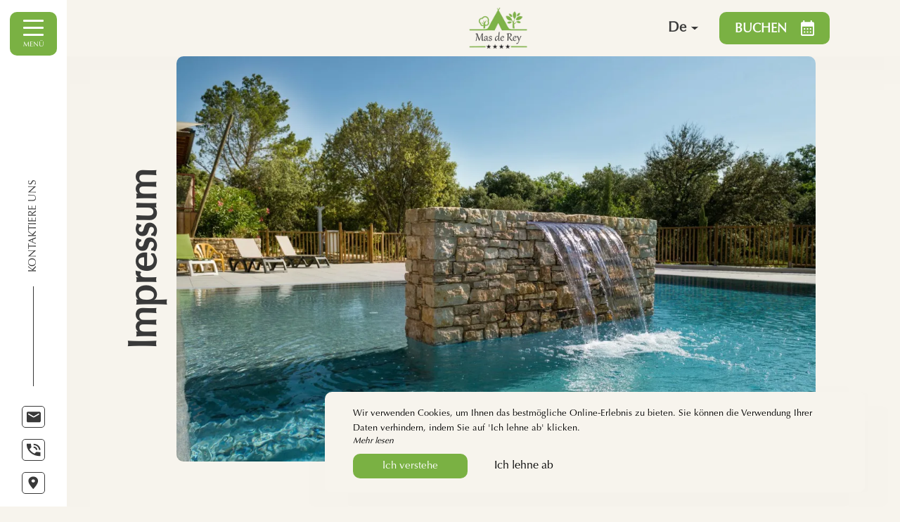

--- FILE ---
content_type: text/html; charset=UTF-8
request_url: https://www.campingmasderey.com/de/mentions-legales
body_size: 13022
content:
<!DOCTYPE html>
<!--
            ..-:/+++++/+////+/+++++/:-..
      .-/+o+:-*'                  '*-:/oo/:.
   ./oo/-'     ..:/+oossssssso+/:..     './oo/.
 -os+'      .+yhy+:-'        '.:/shyo-      .::'
:ys-      'smh:'
sy+       +dds++++++++++++++++++++++oss:  -----:::
yys*                               -smd-  '''''syy
yyyo-       .oyy+:....      ....:+shy/'      .oyyy
oyyyyo:..     '.:+oooooooooooooo+:-'      .-+syyys
+yyyyyyso+:...        ''''''        ...-/osyyyyyy+
:yyyyyyyyyyysso+//:---......---://+oosso/+yyyyyyy:
'yyyyyyyyyyyyyyyyyyyyyyyyyyyyyyyyyyyyyy:'/yyyyyyy'
 oyyyyyyyyyyyyyyyyyyyyyyyyyyyyyyyyyyyyy:'+yyyyyyo
 .yyyyyyyyyyyyyyyyyyyyyyyyyyyyyyyyyyyyy:.:+yyyys.
  -syyyyyyyyyyyyyyyyyyyyyyyyyyyyyyyyyy:...:yyys.
   ':oyhyyyyyyyyyyyyyyyyyyyyyyyyyyyyyy/-./sys:'
      '-/oyyyyyyyyyyyyyyyyyyyyyyyyyyyyy+./:.
           '.-:/+oossyyyyyyyyyssoo+/:-.'
--><html lang="de">
<head>
	<meta charset="utf-8">
	<meta name="referrer" content="strict-origin-when-cross-origin">
	<meta name="viewport" content="width=device-width, initial-scale=1.0, maximum-scale=1.0">
			<title>Impressum</title>
	
		<meta name="language" content="de">

	
	<link rel="preconnect" href="//fonts.gstatic.com/" crossorigin="anonymous">

	<link rel="icon" href="/favicon.ico" type="image/x-icon">



<link rel="preload" as="script" href="/js/manifest.js?id=801e6430cb7b5f4be4da965202ac876d"/>
<link rel="preload" as="script" href="/js/vendor.js?id=6dfbd57fa4324b59d7104027273be4bf"/>
<link rel="preload" as="script" href="/js/app.js?id=2e9be07aae58f1db3ab3361197945777"/>
<link rel="preconnect" href="//neo.my-groom-service.com" crossorigin="anonymous">











	<link rel="preload" as="style" href="/css/vendor.css?id=a4940718209c4eaf20e84cf0a372a22d"/>
	<link rel="stylesheet" href="/css/vendor.css?id=a4940718209c4eaf20e84cf0a372a22d">
	<link rel="preconnect" href="//fonts.my-groom-service.com" crossorigin="anonymous">
	
	<link
			rel="preload"
			href="/css/fonts.css?id=fdc99326212443f9961953bf5fc52405"
			as="style"
			onload="this.onload=null;this.rel='stylesheet'"
	/>
	<noscript>
		<link rel="stylesheet" href="/css/fonts.css?id=fdc99326212443f9961953bf5fc52405"/>
	</noscript>
<link rel="preload" as="style" href="/css/app.css?id=c1d35811f3c3b3dc253573d47e8d46cd"/>
<link rel="stylesheet" href="/css/app.css?id=c1d35811f3c3b3dc253573d47e8d46cd">

<link rel="canonical" href="https://www.campingmasderey.com/mentions-legales"/>


	
	
	<link rel="alternate" hreflang="x-default"
	      href="https://www.campingmasderey.com/mentions-legales"/>
	<link rel="alternate" hreflang="fr"
	      href="https://www.campingmasderey.com/mentions-legales"/>

	
									<link rel="alternate" hreflang="de"
			      href="https://www.campingmasderey.com/de/mentions-legales"/>
											<link rel="alternate" hreflang="en"
			      href="https://www.campingmasderey.com/en/mentions-legales"/>
														<link rel="alternate" hreflang="nl"
			      href="https://www.campingmasderey.com/nl/vermeldingen-wettes"/>
			
<script>
	window.Laravel = {"csrfToken":"yUDe7BcaaLAOZs5PVXDmnXRpOStuv4qCoZI7foQs"};
</script>
<meta property="og:image" content="https://www.campingmasderey.com/imagecache/fullwidth/notfound.jpg"/>
<meta property="og:image:type" content="image/jpg"/>
<meta property="og:image:width" content="1920"/>
<meta property="og:image:height" content="1080"/>
<meta property="og:type" content="website"/>
<meta property="og:url" content="https://www.campingmasderey.com"/>
<meta property="og:title" content="Camping Mas de Rey"/>
<meta property="og:locale" content="de">
</head>
<body>
<span id="scroll-top"></span>
<!-- layout for nav and content -->


	<div class="nav-wrapper">
	<div class="top-bar top-bar-fixed">
		<div class="nav-title ">
			<a href="/">
				<div class="logo logo-topbar"></div>
			</a>
		</div>
					<div class="language-dropdown">
	<div class="language-dropdown-button">
		<span class="text-capitalize">
			<img src="/imagecache/blurry/flags/de.jpg" alt="de" width="24" height="16">
			<span class="locale-text">de</span>
		</span>
		<svg width="10" height="5" viewBox="0 0 10 5" fill="none" xmlns="http://www.w3.org/2000/svg">
			<path d="M0.5 0.5L5 4.5L9.5 0.5" stroke="#393939" stroke-linecap="round"
			      stroke-linejoin="round"/>
		</svg>
	</div>
	<div class="language-dropdown-list m-0">
		<ul class="language-dropdown-list-items m-0">
																								<li class="language-dropdown-list-item">
						<a rel=&quot;alternate&quot; hreflang="en"
						   href="http://www.campingmasderey.com/en/mentions-legales"
						   class="language-dropdown-list-link text-uppercase">
							<img src="/imagecache/blurry/flags/en.jpg" alt="en" width="24" height="16">
							&nbsp;en
						</a>
					</li>
																					<li class="language-dropdown-list-item">
						<a rel=&quot;alternate&quot; hreflang="fr"
						   href="http://www.campingmasderey.com/fr/mentions-legales"
						   class="language-dropdown-list-link text-uppercase">
							<img src="/imagecache/blurry/flags/fr.jpg" alt="fr" width="24" height="16">
							&nbsp;fr
						</a>
					</li>
																					<li class="language-dropdown-list-item">
						<a rel=&quot;alternate&quot; hreflang="nl"
						   href="http://www.campingmasderey.com/nl/vermeldingen-wettes"
						   class="language-dropdown-list-link text-uppercase">
							<img src="/imagecache/blurry/flags/nl.jpg" alt="nl" width="24" height="16">
							&nbsp;nl
						</a>
					</li>
									</ul>
	</div>
</div>														<div class="mobile-nav-button reservation-button" id="resa-button">
		<a type="button" class="btn reservation-button-link text-uppercase" data-target="#resaModal"
		   data-toggle="modal">
			<span>Buchen</span>
			<svg viewBox="0 0 19 22" xmlns="http://www.w3.org/2000/svg">
	<path d="M16.8889 2.2H15.8333V0H13.7222V2.2H5.27778V0H3.16667V2.2H2.11111C0.939444 2.2 0.0105555 3.19 0.0105555 4.4L0 19.8C0 20.3835 0.22242 20.9431 0.61833 21.3556C1.01424 21.7682 1.55121 22 2.11111 22H16.8889C18.05 22 19 21.01 19 19.8V4.4C19 3.19 18.05 2.2 16.8889 2.2ZM16.8889 19.8H2.11111V8.8H16.8889V19.8ZM6.33333 13.2H4.22222V11H6.33333V13.2ZM10.5556 13.2H8.44444V11H10.5556V13.2ZM14.7778 13.2H12.6667V11H14.7778V13.2ZM6.33333 17.6H4.22222V15.4H6.33333V17.6ZM10.5556 17.6H8.44444V15.4H10.5556V17.6ZM14.7778 17.6H12.6667V15.4H14.7778V17.6Z"/>
</svg>		</a>
	</div>
						</div>

	
	<div class="side-nav position-absolute d-flex flex-column justify-content-between vh-100" id="side-nav">
		<div class="nav-header d-flex flex-row justify-content-between w-100">
			<div class="burger-button d-flex justify-content-center align-items-center flex-column">
				<div class="nav-burger d-flex flex-column justify-content-between position-relative">
					<span></span>
					<span></span>
					<span></span>
				</div>
				<span>
                Menü            </span>
			</div>

			<div class="nav-title w-100">
				<a href="/">
											<div class="logo logo-navbar"></div>
									</a>
			</div>
		</div>


		<nav class="nav-body">
			<ul class="nav-list" id="side-menu">
																					
													
							<li class="nav-dropdown ">
								<a class="nav-link collapsed dropdown-toggle" type="button" data-toggle="collapse"
								   data-target="#subMenu_1" aria-expanded="true"
								   aria-controls="dropdownMenu_1"
								   id="dropdownBtn_1">
									Campingplatz Mas de Rey 
									<svg viewBox="0 0 9 6" xmlns="http://www.w3.org/2000/svg">
	<path d="M1.72597 0.72175L4.50373 3.66808L7.28149 0.72175C7.34778 0.651447 7.42646 0.595679 7.51306 0.557631C7.59966 0.519584 7.69248 0.5 7.78621 0.5C7.87995 0.5 7.97277 0.519584 8.05937 0.557631C8.14597 0.595679 8.22466 0.651447 8.29094 0.72175C8.35722 0.792053 8.4098 0.875515 8.44567 0.967371C8.48154 1.05923 8.5 1.15768 8.5 1.2571C8.5 1.35652 8.48154 1.45497 8.44567 1.54683C8.4098 1.63869 8.35722 1.72215 8.29094 1.79245L5.00487 5.27793C4.93864 5.34832 4.85997 5.40417 4.77336 5.44228C4.68676 5.48039 4.59391 5.5 4.50015 5.5C4.40639 5.5 4.31355 5.48039 4.22694 5.44228C4.14033 5.40417 4.06166 5.34832 3.99543 5.27793L0.709366 1.79245C0.642998 1.7222 0.590344 1.63875 0.554418 1.54689C0.518492 1.45503 0.5 1.35655 0.5 1.2571C0.5 1.15765 0.518492 1.05917 0.554418 0.967309C0.590344 0.875447 0.642998 0.792001 0.709366 0.72175C0.988574 0.433192 1.44676 0.425598 1.72597 0.72175Z"/>
</svg>								</a>
								<div class="dropdown collapse" aria-labelledby="dropdownBtn_1"
								     data-parent="#side-menu" id="subMenu_1">
									<ul class="nav-list">
																																<li class="nav-item ">
												<a class="nav-link" href="/de/prasentation"
												   title="Campingplatz"
												   target="_self"
												   rel="">
													Campingplatz </a>
											</li>
																																<li class="nav-item ">
												<a class="nav-link" href="/de/naturcampingplatz"
												   title="Naturcampingplatz "
												   target="_self"
												   rel="">
													Naturcampingplatz  </a>
											</li>
																			</ul>
								</div>
							</li>
																							
													
							<li class="nav-dropdown ">
								<a class="nav-link collapsed dropdown-toggle" type="button" data-toggle="collapse"
								   data-target="#subMenu_2" aria-expanded="true"
								   aria-controls="dropdownMenu_2"
								   id="dropdownBtn_2">
									Unterkunft &amp; Stellplätze
									<svg viewBox="0 0 9 6" xmlns="http://www.w3.org/2000/svg">
	<path d="M1.72597 0.72175L4.50373 3.66808L7.28149 0.72175C7.34778 0.651447 7.42646 0.595679 7.51306 0.557631C7.59966 0.519584 7.69248 0.5 7.78621 0.5C7.87995 0.5 7.97277 0.519584 8.05937 0.557631C8.14597 0.595679 8.22466 0.651447 8.29094 0.72175C8.35722 0.792053 8.4098 0.875515 8.44567 0.967371C8.48154 1.05923 8.5 1.15768 8.5 1.2571C8.5 1.35652 8.48154 1.45497 8.44567 1.54683C8.4098 1.63869 8.35722 1.72215 8.29094 1.79245L5.00487 5.27793C4.93864 5.34832 4.85997 5.40417 4.77336 5.44228C4.68676 5.48039 4.59391 5.5 4.50015 5.5C4.40639 5.5 4.31355 5.48039 4.22694 5.44228C4.14033 5.40417 4.06166 5.34832 3.99543 5.27793L0.709366 1.79245C0.642998 1.7222 0.590344 1.63875 0.554418 1.54689C0.518492 1.45503 0.5 1.35655 0.5 1.2571C0.5 1.15765 0.518492 1.05917 0.554418 0.967309C0.590344 0.875447 0.642998 0.792001 0.709366 0.72175C0.988574 0.433192 1.44676 0.425598 1.72597 0.72175Z"/>
</svg>								</a>
								<div class="dropdown collapse" aria-labelledby="dropdownBtn_2"
								     data-parent="#side-menu" id="subMenu_2">
									<ul class="nav-list">
																																<li class="nav-item ">
												<a class="nav-link" href="/hütten"
												   title="Unsere Chalets"
												   target="_self"
												   rel="">
													Unsere Chalets </a>
											</li>
																																<li class="nav-item ">
												<a class="nav-link" href="/lodges"
												   title="Unsere Lodges"
												   target="_self"
												   rel="">
													Unsere Lodges </a>
											</li>
																																<li class="nav-item ">
												<a class="nav-link" href="/de/standorte"
												   title="Unsere Stellplätze"
												   target="_self"
												   rel="">
													Unsere Stellplätze </a>
											</li>
																			</ul>
								</div>
							</li>
																							
													
							<li class="nav-dropdown ">
								<a class="nav-link collapsed dropdown-toggle" type="button" data-toggle="collapse"
								   data-target="#subMenu_3" aria-expanded="true"
								   aria-controls="dropdownMenu_3"
								   id="dropdownBtn_3">
									Campingplatz in Bildern 
									<svg viewBox="0 0 9 6" xmlns="http://www.w3.org/2000/svg">
	<path d="M1.72597 0.72175L4.50373 3.66808L7.28149 0.72175C7.34778 0.651447 7.42646 0.595679 7.51306 0.557631C7.59966 0.519584 7.69248 0.5 7.78621 0.5C7.87995 0.5 7.97277 0.519584 8.05937 0.557631C8.14597 0.595679 8.22466 0.651447 8.29094 0.72175C8.35722 0.792053 8.4098 0.875515 8.44567 0.967371C8.48154 1.05923 8.5 1.15768 8.5 1.2571C8.5 1.35652 8.48154 1.45497 8.44567 1.54683C8.4098 1.63869 8.35722 1.72215 8.29094 1.79245L5.00487 5.27793C4.93864 5.34832 4.85997 5.40417 4.77336 5.44228C4.68676 5.48039 4.59391 5.5 4.50015 5.5C4.40639 5.5 4.31355 5.48039 4.22694 5.44228C4.14033 5.40417 4.06166 5.34832 3.99543 5.27793L0.709366 1.79245C0.642998 1.7222 0.590344 1.63875 0.554418 1.54689C0.518492 1.45503 0.5 1.35655 0.5 1.2571C0.5 1.15765 0.518492 1.05917 0.554418 0.967309C0.590344 0.875447 0.642998 0.792001 0.709366 0.72175C0.988574 0.433192 1.44676 0.425598 1.72597 0.72175Z"/>
</svg>								</a>
								<div class="dropdown collapse" aria-labelledby="dropdownBtn_3"
								     data-parent="#side-menu" id="subMenu_3">
									<ul class="nav-list">
																																<li class="nav-item ">
												<a class="nav-link" href="/de/galerie"
												   title="Galerie"
												   target="_self"
												   rel="">
													Galerie </a>
											</li>
																																<li class="nav-item ">
												<a class="nav-link" href="/de/video"
												   title="Video"
												   target="_self"
												   rel="">
													Video </a>
											</li>
																			</ul>
								</div>
							</li>
																							
													
							<li class="nav-dropdown ">
								<a class="nav-link collapsed dropdown-toggle" type="button" data-toggle="collapse"
								   data-target="#subMenu_4" aria-expanded="true"
								   aria-controls="dropdownMenu_4"
								   id="dropdownBtn_4">
									Preise &amp; Informationen 
									<svg viewBox="0 0 9 6" xmlns="http://www.w3.org/2000/svg">
	<path d="M1.72597 0.72175L4.50373 3.66808L7.28149 0.72175C7.34778 0.651447 7.42646 0.595679 7.51306 0.557631C7.59966 0.519584 7.69248 0.5 7.78621 0.5C7.87995 0.5 7.97277 0.519584 8.05937 0.557631C8.14597 0.595679 8.22466 0.651447 8.29094 0.72175C8.35722 0.792053 8.4098 0.875515 8.44567 0.967371C8.48154 1.05923 8.5 1.15768 8.5 1.2571C8.5 1.35652 8.48154 1.45497 8.44567 1.54683C8.4098 1.63869 8.35722 1.72215 8.29094 1.79245L5.00487 5.27793C4.93864 5.34832 4.85997 5.40417 4.77336 5.44228C4.68676 5.48039 4.59391 5.5 4.50015 5.5C4.40639 5.5 4.31355 5.48039 4.22694 5.44228C4.14033 5.40417 4.06166 5.34832 3.99543 5.27793L0.709366 1.79245C0.642998 1.7222 0.590344 1.63875 0.554418 1.54689C0.518492 1.45503 0.5 1.35655 0.5 1.2571C0.5 1.15765 0.518492 1.05917 0.554418 0.967309C0.590344 0.875447 0.642998 0.792001 0.709366 0.72175C0.988574 0.433192 1.44676 0.425598 1.72597 0.72175Z"/>
</svg>								</a>
								<div class="dropdown collapse" aria-labelledby="dropdownBtn_4"
								     data-parent="#side-menu" id="subMenu_4">
									<ul class="nav-list">
																																<li class="nav-item ">
												<a class="nav-link" href="/de/preise"
												   title="Mietpreise "
												   target="_self"
												   rel="">
													Mietpreise  </a>
											</li>
																																<li class="nav-item ">
												<a class="nav-link" href="/de/stellplatzpreise"
												   title="Stellplatzpreise "
												   target="_self"
												   rel="">
													Stellplatzpreise  </a>
											</li>
																																<li class="nav-item ">
												<a class="nav-link" href="/de/infos"
												   title="Nützliche Informationen "
												   target="_self"
												   rel="">
													Nützliche Informationen  </a>
											</li>
																			</ul>
								</div>
							</li>
																							
																				<li class="nav-item ">
								<a class="nav-link" href="/de/tourismus" title="Entdecken Sie die Region "
								   target="_self"
								   rel="">
									Entdecken Sie die Region 
								</a>
							</li>
																							
																				<li class="nav-item ">
								<a class="nav-link" href="/de/kontakt" title="Kontakt &amp; Zugang"
								   target="_self"
								   rel="">
									Kontakt &amp; Zugang
								</a>
							</li>
																		</ul>
		</nav>

		<div class="nav-footer d-flex flex-column justify-content-between w-100">

			<div class="contact-text">
				<span>Kontaktiere uns</span>
			</div>

			<!-- social -->
			
							<ul class="contact-list">
											<!-- icon on left and texte on right -->
						<li class="contact-item">
							
							<a id="menu-contact-mail"
							   class="contact-link">
								<span class="icon"><svg width="17" height="14" viewBox="0 0 17 14" fill="none" xmlns="http://www.w3.org/2000/svg">
	<path d="M15.2856 0.933594H2.3351C1.4449 0.933594 0.716797 1.6414 0.716797 2.50678V11.9486C0.716797 12.8139 1.4449 13.5217 2.3351 13.5217H15.2856C16.1758 13.5217 16.9039 12.8139 16.9039 11.9486V2.50678C16.9052 1.6414 16.1771 0.933594 15.2856 0.933594ZM14.9627 4.27827L9.6688 7.49556C9.14332 7.8186 8.47871 7.8186 7.95324 7.49556L2.6593 4.27827C2.32835 4.09705 2.20947 3.68996 2.39589 3.36823C2.5823 3.0465 3.00106 2.93094 3.33202 3.11216C3.35093 3.12267 3.36984 3.13317 3.3874 3.14499L8.81102 6.44239L14.2346 3.14499C14.5467 2.93488 14.9762 3.01105 15.1924 3.31439C15.4085 3.61774 15.3302 4.03533 15.0181 4.24544C14.9992 4.25594 14.9816 4.26776 14.9627 4.27827Z"/>
</svg></span>
								<span>
									<script type="text/javascript" language="javascript">coded = "xWog@tiQexWXQivlasa0.tgQ" 
		cipher = "QuKGxcgvk6Y25EVdUzaHfrh0wTD4ntXqp9RO13mlIFibosZN7PSAWj8JeCMBLy" 
		shift=coded.length
		link=""
		for (i=0; i<coded.length; i++){
		    if (cipher.indexOf(coded.charAt(i))==-1){
		        ltr=coded.charAt(i)
		        link+=(ltr)
		    }
		    else {
		        ltr = (cipher.indexOf(coded.charAt(i))-shift+cipher.length) % cipher.length
		        link+=(cipher.charAt(ltr))
		    }               
		}document.write(link)</script>
		<noscript><p>Activate Javascript</p></noscript>
								</span>
							</a>
							<script type="text/javascript" language="javascript">coded = "oqtE@UCbgoqrbCBhXiXQ.UEb" 
		cipher = "tr98RJG51b0EMVkpaSDq4QhXFiw2svLxcOlP7NfgC3TYI6zmHoKZBAuWUnjyde" 
		shift=coded.length
		link=""
		for (i=0; i<coded.length; i++){
		    if (cipher.indexOf(coded.charAt(i))==-1){
		        ltr=coded.charAt(i)
		        link+=(ltr)
		    }
		    else {
		        ltr = (cipher.indexOf(coded.charAt(i))-shift+cipher.length) % cipher.length
		        link+=(cipher.charAt(ltr))
		    }               
		}document.getElementById("menu-contact-mail").href = "mailto:"+link</script>
		<noscript><p>Activate Javascript</p></noscript>
						</li>
					
					
											<!-- icon on left and texte on right -->
						<li class="contact-item">
							<a href="tel:+33466221827"
							   class="contact-link">
								<span class="icon"><svg viewBox="0 0 16 14" fill="none" xmlns="http://www.w3.org/2000/svg">
	<path d="M13.9984 7.0153H15.6587C15.6587 5.19409 14.8715 3.44748 13.4703 2.15969C12.0691 0.871908 10.1687 0.148438 8.18712 0.148438V1.67441C11.3999 1.67441 13.9984 4.06255 13.9984 7.0153ZM10.6777 7.0153H12.338C12.338 4.90946 10.4784 3.20038 8.18712 3.20038V4.72634C9.56521 4.72634 10.6777 5.74874 10.6777 7.0153ZM9.19163 11.1125C6.83491 10.0109 4.91935 8.25043 3.72075 6.08446L5.8211 4.15411L5.31469 0.148438H0.740405C0.258901 7.91562 7.2075 14.3018 15.6587 13.8593V9.65522L11.2837 9.1898L9.19163 11.1125Z"/>
</svg></span>
								<span>+33(0)4 66 22 18 27</span>
							</a>
						</li>
					
					
											<!-- icon on left and texte on right -->
						<li class="contact-item">
							<a href="https://www.google.fr/maps/place/Camping+Mas+de+Rey+Nature/@43.9994778,4.3833463,17z/data=!3m1!4b1!4m5!3m4!1s0x12b4354727d5d8db:0xa7dbcf27a1e6e0a6!8m2!3d43.9994778!4d4.385535"
							   class="contact-link"
							   target="_blank" rel="noopener noreferrer">
								<span class="icon"><svg width="12" height="16" viewBox="0 0 12 16" fill="none" xmlns="http://www.w3.org/2000/svg">
	<path d="M5.81026 0.363281C2.71236 0.363281 0.207031 2.69144 0.207031 5.57025C0.207031 9.47577 5.81026 15.2402 5.81026 15.2402C5.81026 15.2402 11.4135 9.47577 11.4135 5.57025C11.4135 2.69144 8.90815 0.363281 5.81026 0.363281ZM5.81026 7.43029C4.70543 7.43029 3.80867 6.59695 3.80867 5.57025C3.80867 4.54356 4.70543 3.71022 5.81026 3.71022C6.91508 3.71022 7.81184 4.54356 7.81184 5.57025C7.81184 6.59695 6.91508 7.43029 5.81026 7.43029Z"/>
</svg></span>
								<span>166 Chemin du Pré de Mière, <br/>30700 Arpaillargues (Uzès)</span>
							</a>
						</li>
									</ul>
				<ul class="social-list">
					
					
					
									</ul>
						
							<div class="menu-mobile-language-dropdown">
					<div class="language-dropdown">
	<div class="language-dropdown-button">
		<span class="text-capitalize">
			<img src="/imagecache/blurry/flags/de.jpg" alt="de" width="24" height="16">
			<span class="locale-text">de</span>
		</span>
		<svg width="10" height="5" viewBox="0 0 10 5" fill="none" xmlns="http://www.w3.org/2000/svg">
			<path d="M0.5 0.5L5 4.5L9.5 0.5" stroke="#393939" stroke-linecap="round"
			      stroke-linejoin="round"/>
		</svg>
	</div>
	<div class="language-dropdown-list m-0">
		<ul class="language-dropdown-list-items m-0">
																								<li class="language-dropdown-list-item">
						<a rel=&quot;alternate&quot; hreflang="en"
						   href="http://www.campingmasderey.com/en/mentions-legales"
						   class="language-dropdown-list-link text-uppercase">
							<img src="/imagecache/blurry/flags/en.jpg" alt="en" width="24" height="16">
							&nbsp;en
						</a>
					</li>
																					<li class="language-dropdown-list-item">
						<a rel=&quot;alternate&quot; hreflang="fr"
						   href="http://www.campingmasderey.com/fr/mentions-legales"
						   class="language-dropdown-list-link text-uppercase">
							<img src="/imagecache/blurry/flags/fr.jpg" alt="fr" width="24" height="16">
							&nbsp;fr
						</a>
					</li>
																					<li class="language-dropdown-list-item">
						<a rel=&quot;alternate&quot; hreflang="nl"
						   href="http://www.campingmasderey.com/nl/vermeldingen-wettes"
						   class="language-dropdown-list-link text-uppercase">
							<img src="/imagecache/blurry/flags/nl.jpg" alt="nl" width="24" height="16">
							&nbsp;nl
						</a>
					</li>
									</ul>
	</div>
</div>				</div>
					</div>
	</div>
</div>

	<div class="resa">
	
	<div class="modal fade" id="resaModal" tabindex="-1" role="dialog" aria-labelledby="exampleModalCenterTitle"
	     aria-hidden="true">
		<div class="modal-dialog modal-dialog-centered modal-xl modal-dialog-scrollable" role="document">
			<div class="modal-content popup popup-resa">
				<div type="button" class="btn btn-close" data-dismiss="modal" aria-label="Close">
					<div class="cross-span">
						<span></span><span></span>
					</div>
				</div>
				<div class="modal-body row">
					<div class="image-container col-md-12 col-lg-4">
													<div class="text-container">
								<div class="resa-text">
									<h2>
								<div class="title">Ihr Aufenthalt im Pont du Gard </div>
			</h2>
			

		<div class="frame-text ">
					<p>Buchen Sie Ihren Zwischenstopp auf unserem Campingplatz in Pont-du-Gard zum besten Preis direkt über unsere Website oder telefonisch. Kommen Sie und tanken Sie neue Energie nur wenige Schritte vom Pont du Gard entfernt.</p>
		
		
			</div>
								</div>
							</div>
												<div class="blurry-background-loader" id="resa-modal-image">
	<blurry-background-loader
			src="resa.jpg"
			bg-class="resa-img">
			</blurry-background-loader>
</div>					</div>

					<div id="resa-form"
					     class="col-md-12 col-lg-8 d-flex flex-column align-items-center justify-content-center">
						<div class="resa-container">
							
							
							
							<div class="form-container">
								
																	<div id="booking-engine-1"
									     class="booking-engine">
																					<style type="text/css">
	.thelis-resa {
		width: 100%;
		padding: 20px 0;
		overflow: visible;
        height: 50vh;
	}
	.ng-isolate-scope .container {
		width: 100% !important;
	}
	.thr-search-engine-main {
		flex-direction: column !important;
		align-items: stretch !important;
	}

	.thr-search-engine-dates{
		margin-bottom: 20px !important;
		margin-left: 0 !important;
		margin-right: 0 !important;
	}
	.thr-search-engine-type{
		margin-bottom: 20px !important;
		margin-left: 0 !important;
		margin-right: 0 !important;
	}
	.thr-search-engine-pers{
		margin-bottom: 20px !important;
		margin-left: 0 !important;
		margin-right: 0 !important;
	}
</style>
<div class="row">
	<div class="col-12 col-sm-12 text-center">
		<div class="thelis-resa">
			<thr-search-engine>
			</thr-search-engine>
		</div>
	</div>
</div>

<script>
	(function(t,h,e,l,i,s,R,E,S,A){
		t[i]={},t[i][s]=t[i][s]||function(){
			if(1===arguments.length){return t[i].a[arguments[0]]||null}
			else{t[i].a=t[i].a||[]; t[i].a[arguments[0]] = arguments[1];}
		},
			R=h.createElement(e),E=h.getElementsByTagName(e)[0];
		R.async=1;R.src=l;E.parentNode.insertBefore(R,E)
	})(window,document,"script","https://thelisresa.webcamp.fr/ilib/v4/?searchengine","thelisresa","ilib");
	thelisresa.ilib('camping', 'masderey');
	thelisresa.ilib('language', 'de');
</script>																			</div>
															</div>
						</div>
					</div>
				</div>
			</div>
		</div>
	</div>
</div>

	<main class="main-content">
	<article>
					<div class="header-content d-flex flex-row-sm align-items-center justify-content-center">
			<div class="header-title">Impressum</div>
		<div class="header-content-top">
		<div class="img-responsive">
							<div class="blurry-background-loader" id="header-img-7">
	<blurry-background-loader
			src="notfound.jpg"
			bg-class="">
			</blurry-background-loader>
</div>					</div>
	</div>
</div>		
					<section id="frame-text" class="d-flex section-spacer">
				<div class="content-container slider-padding frame-content justify-content-between align-items-center column no-gutters">
					<div class="frame-text-container container">
						<div class="frame-text">
							<div class="text-module">
								<h1>
													<div class="title">Impressum</div>
							</h1>
			
	<div class="text-separator row align-items-center w-100">
		<div class="text-separator-line"></div>
		<div class="text-separator-icon">
			<svg viewBox="0 0 10 11" xmlns="http://www.w3.org/2000/svg">
	<path d="M5.27805 0.122158C5.2083 0.0448122 5.10678 0 5 0C4.89322 0 4.7917 0.0448103 4.72154 0.122158L0.0899071 5.26831C-0.029969 5.40121 -0.029969 5.59879 0.0899071 5.73169L4.72154 10.8778C4.79121 10.9556 4.89321 11 5 11C5.10679 11 5.2083 10.9556 5.27846 10.8778L9.91009 5.73169C10.03 5.59879 10.03 5.40121 9.91009 5.26831L5.27805 0.122158Z"/>
</svg>
		</div>
		<div class="text-separator-line"></div>
	</div>

		<div class="frame-text ">
					<p>Die Einrichtung<br><br>Firmenname: CAMPING MAS DE REY<br><br>Hauptsitz: CAMPING DU MAS DE REY 30700 ARPAILLARGUES-ET-AUREILLAC<br><br>RCS: 5530Z<br < br>Gesellschaftsform: Gesellschaft mit beschränkter Haftung<br><br>Intragemeinschaftliche Umsatzsteuer-Identifikationsnummer: FR74319804688<br><br>Telefonnummer: <br><br>Hosting<br>Die Website wird auf Servern von OVH <br>SAS gehostet mit einem Kapital von 500.000 € <br>Hauptsitz: 2 rue Kellermann - 59100 Roubaix - Frankreich <br>RCS Roubaix in Tourcoing 424 761 419 00011 <br>Telefonnummer: 08 203 203 63 - 0,118 €/Min.<br><br ><br>Redaktionelle Inhalte<br><br>Die Website bietet redaktionelle Inhalte (Hotel, Zimmer usw.) ausschließlich zu Dokumentationszwecken und ausschließlich zu Informationszwecken. Dieser Inhalt sollte als Denkanstoß verstanden werden. Benutzer werden vom Herausgeber aufgefordert, diese Informationen mit kritischem Denken und Urteilsvermögen zu nutzen.<br><br><br>Hypertext-Links zu Websites Dritter<br><br>Die Website enthält Hypertext-Links, die auf von Dritten veröffentlichte Websites im Internet verweisen Parteien. Die Einrichtung dieser Links bedeutet keine Zustimmung des Herausgebers zu den Inhalten der genannten Seiten. Der Herausgeber kann den Inhalt dieser Websites nicht ständig überwachen und kann daher nicht garantieren: die Richtigkeit, Zuverlässigkeit, Relevanz, Aktualität oder Vollständigkeit ihres Inhalts; deren Zugang und ordnungsgemäße technische Funktion. Folglich kann der Herausgeber im Falle eines möglichen Streits zwischen einer auf der Website genannten Website und einem Benutzer nicht haftbar gemacht werden. Nur die Herausgeber der Websites, auf die auf der Website verwiesen wird, können haftbar gemacht werden.<br><br><br>Schutz der Privatsphäre und personenbezogener Daten<br><br>Die Website erfasst personenbezogene Daten, die von Benutzern während ihres Besuchs auf der Website bereitgestellt werden . Diese Sammlung ermöglicht: Die Erstellung allgemeiner Statistiken über den Verkehr auf der Website; Senden von Antworten, verschiedenen Informationen oder Ankündigungen des Herausgebers an die von den Benutzern angegebenen E-Mail-Adressen. Die Erhebung und Verarbeitung personenbezogener Daten im Internet muss unter Achtung der Grundrechte des Einzelnen erfolgen. Folglich verpflichtet sich der Herausgeber zu einer Verarbeitungspolitik im Einklang mit dem Gesetz Nr. 2004-575 vom 21. Juni 2004 zum Vertrauen in die digitale Wirtschaft. Jeder Benutzer der Website hat das Recht, auf die ihn betreffenden personenbezogenen Daten zuzugreifen, sie zu ändern, zu berichtigen oder zu löschen. Sie können diese Rechte ausüben, indem Sie den Herausgeber über die oben auf der Seite angegebenen Kontaktdaten kontaktieren. Um die Ausübung dieser Rechte zu erleichtern, können Benutzer der Website sich abmelden, indem sie auf die in den gesendeten E-Mails enthaltenen Hypertext-Links zum Abbestellen klicken. Computer, die eine Verbindung zu den Servern der Website herstellen, empfangen auf ihrer Festplatte eine oder mehrere Dateien in einem sehr leichten Textformat, die üblicherweise als „Cookies“ bezeichnet werden. Cookies erfassen Informationen über die Navigation auf der Website, die von dem Computer aus erfolgt, auf dem das „Cookie“ gespeichert ist (die besuchten Seiten, Datum und Uhrzeit der Konsultation usw.). Sie ermöglichen die Identifizierung aufeinanderfolgender Besuche, die von demselben Computer aus erfolgten. Personen, die mit der Website verbunden sind, haben die Freiheit, der Speicherung von „Cookies“ zu widersprechen. Hierzu können sie die entsprechenden Funktionalitäten ihres Browsers nutzen. Der Herausgeber macht die Benutzer jedoch darauf aufmerksam, dass in einem solchen Fall der Zugriff auf bestimmte Dienste der Website beeinträchtigt oder sogar unmöglich sein kann.<br><br><br>Die Sicherheit des Austauschs<br> < br>Der Verlag verpflichtet sich, alle rechtlichen und technischen Maßnahmen zu ergreifen, um den Austausch zu sichern. Der Herausgeber verpflichtet sich daher, die missbräuchliche Verwendung von Daten zu verhindern und die geltenden Vorschriften einzuhalten. Allerdings sind sich die Nutzer der Website der technischen Besonderheiten des Internet-Netzwerks und der damit verbundenen Risiken bewusst. Folglich kann der Herausgeber seinen Nutzern nicht garantieren, dass die über die auf der Website angebotenen Dienste ausgetauschten Daten nicht in betrügerischer Absicht von Dritten gesammelt werden.<br><br><br>Geistige Eigentumsrechte<br <br>Der Herausgeber besitzt bestimmte Rechte Daten, die durch das Gesetz über geistiges Eigentum geschützt sind. Dies gilt insbesondere für seine Marke(n), seine grafische Charta und seine Datenbank. Folglich ist die unentgeltliche oder entgeltliche Offline- oder Online-Nutzung aller oder eines Teils dieser Daten ohne ausdrückliche Zustimmung des Herausgebers untersagt.<br><br><br>Verfügbarkeit der Dienste<br>< br >Der Herausgeber ist hinsichtlich der Zugänglichkeit des Dienstes verpflichtet, die notwendigen Mittel bereitzustellen und die erforderlichen Strukturen zu schaffen, um die Website 7 Tage die Woche und 24 Stunden am Tag zugänglich zu machen. Der Herausgeber kann den Zugang jedoch ohne Vorankündigung, insbesondere aus Gründen, sperren von Wartung und Upgrades. Der Herausgeber haftet in keiner Weise für Schäden, die dem Benutzer oder Dritten entstehen könnten. Der Herausgeber kann seine Dienste jederzeit ganz oder teilweise löschen oder deren Inhalte, insbesondere aus technischen Gründen, ohne Vorankündigung ändern. Der Herausgeber behält sich das Recht vor, einem Benutzer einseitig und ohne vorherige Ankündigung den Zugriff auf die gesamte Website oder einen Teil davon zu verweigern. Eine solche Entscheidung könnte insbesondere dann getroffen werden, wenn ein Nutzer die Bestimmungen dieses Textes nicht einhält.<br><br><br>Widerruf<br><br>Das Widerrufsrecht gilt nicht für Dienstleistungen Hosting-Service.<br><br>Vermittler bei Streitigkeiten<br>Nach Kontaktaufnahme mit dem Kundendienst und wenn keine zufriedenstellende Antwort erfolgt oder innerhalb von 60 Tagen keine Antwort erfolgt, kann sich der Kunde an den wenden Kostenloser Tourismus- und Reisevermittler, dessen Kontaktdaten und Überweisungsverfahren auf der Website verfügbar sind: www.mtv.travel.<br><br>Adresse der Verbraucherschlichtung<br>Tourismus-Reisevermittlung <br >BP 80303 <br >75823 Paris Cedex 17<br><br>Telefonakquise<br>Sie können sich auf der Website https://www.bloctel.gouv.fr für die Einspruchsliste für Telefonakquise von Bloctel registrieren<br><br>Anwendbares Recht<br ><br>Dieser Text unterliegt französischem Recht. Der Herausgeber behält sich das Recht vor, die Allgemeinen Geschäftsbedingungen und Hinweise jederzeit zu ändern.</p>
<p></p>
<p>Bildnachweis: Gard Tourisme<br></p>
		
		
			</div>
							</div>
						</div>
					</div>
				</div>
			</section>
			</article>
</main>

	<footer class="w-100">
		
		<div class="footer-coord row no-gutters d-flex justify-content-around">
			<div class="logo-box col-lg-3">
	<div class="logo logo-footer"></div>
</div>

<div class="info-div row col-lg-9">
			<div class="box-info d-flex flex-row col-lg-3 col-sm-4">
			<div class="box-info-container d-flex flex-column w-100">
				<!-- logo -->
				<div class="box-info-logo">
					<svg viewBox="0 0 16 14" fill="none" xmlns="http://www.w3.org/2000/svg">
	<path d="M13.9984 7.0153H15.6587C15.6587 5.19409 14.8715 3.44748 13.4703 2.15969C12.0691 0.871908 10.1687 0.148438 8.18712 0.148438V1.67441C11.3999 1.67441 13.9984 4.06255 13.9984 7.0153ZM10.6777 7.0153H12.338C12.338 4.90946 10.4784 3.20038 8.18712 3.20038V4.72634C9.56521 4.72634 10.6777 5.74874 10.6777 7.0153ZM9.19163 11.1125C6.83491 10.0109 4.91935 8.25043 3.72075 6.08446L5.8211 4.15411L5.31469 0.148438H0.740405C0.258901 7.91562 7.2075 14.3018 15.6587 13.8593V9.65522L11.2837 9.1898L9.19163 11.1125Z"/>
</svg>				</div>
				<!-- coordonnées -->
				<div class="box-info-title">Per telefon</div>
				<div class="box-info-content">
											<a href="tel:+33466221827">+33(0)4 66 22 18 27</a>
														</div>
			</div>
		</div>
				<div class="d-flex flex-row box-info col-lg-3 col-sm-4">
			<div class="box-info-container d-flex flex-column w-100">
				<!-- logo -->
				<div class="box-info-logo">
					<svg width="17" height="14" viewBox="0 0 17 14" fill="none" xmlns="http://www.w3.org/2000/svg">
	<path d="M15.2856 0.933594H2.3351C1.4449 0.933594 0.716797 1.6414 0.716797 2.50678V11.9486C0.716797 12.8139 1.4449 13.5217 2.3351 13.5217H15.2856C16.1758 13.5217 16.9039 12.8139 16.9039 11.9486V2.50678C16.9052 1.6414 16.1771 0.933594 15.2856 0.933594ZM14.9627 4.27827L9.6688 7.49556C9.14332 7.8186 8.47871 7.8186 7.95324 7.49556L2.6593 4.27827C2.32835 4.09705 2.20947 3.68996 2.39589 3.36823C2.5823 3.0465 3.00106 2.93094 3.33202 3.11216C3.35093 3.12267 3.36984 3.13317 3.3874 3.14499L8.81102 6.44239L14.2346 3.14499C14.5467 2.93488 14.9762 3.01105 15.1924 3.31439C15.4085 3.61774 15.3302 4.03533 15.0181 4.24544C14.9992 4.25594 14.9816 4.26776 14.9627 4.27827Z"/>
</svg>				</div>
				<!-- coordonnées -->
				<div class="box-info-title">Per E-Mail</div>
				<div class="box-info-content">
											<script type="text/javascript" language="javascript">coded = "6LZj@TyFd6LYFy0AxDxQ.TjF" 
		cipher = "tpE0DOx295bCkTwSf6JyG3Nj7dgzWmKInUVHvB48ZsrQe1MPlAYcqFRiLauhXo" 
		shift=coded.length
		link=""
		for (i=0; i<coded.length; i++){
		    if (cipher.indexOf(coded.charAt(i))==-1){
		        ltr=coded.charAt(i)
		        link+=(ltr)
		    }
		    else {
		        ltr = (cipher.indexOf(coded.charAt(i))-shift+cipher.length) % cipher.length
		        link+=(cipher.charAt(ltr))
		    }               
		}document.write("<a href=\'mailto:"+link+"\'>"+link+"</a>")</script>
		<noscript><p>Activate Javascript</p></noscript>
														</div>
			</div>
		</div>
				<div class="d-flex flex-row box-info col-lg-3 col-sm-4">
			<div class="box-info-container d-flex flex-column w-100">
				<!-- logo -->
				<div class="box-info-logo">
					<svg width="12" height="16" viewBox="0 0 12 16" fill="none" xmlns="http://www.w3.org/2000/svg">
	<path d="M5.81026 0.363281C2.71236 0.363281 0.207031 2.69144 0.207031 5.57025C0.207031 9.47577 5.81026 15.2402 5.81026 15.2402C5.81026 15.2402 11.4135 9.47577 11.4135 5.57025C11.4135 2.69144 8.90815 0.363281 5.81026 0.363281ZM5.81026 7.43029C4.70543 7.43029 3.80867 6.59695 3.80867 5.57025C3.80867 4.54356 4.70543 3.71022 5.81026 3.71022C6.91508 3.71022 7.81184 4.54356 7.81184 5.57025C7.81184 6.59695 6.91508 7.43029 5.81026 7.43029Z"/>
</svg>				</div>
				<!-- coordonnées -->
				<div class="box-info-title">Adresse</div>
				<div class="box-info-content">
					<a href="https://www.google.fr/maps/place/Camping+Mas+de+Rey+Nature/@43.9994778,4.3833463,17z/data=!3m1!4b1!4m5!3m4!1s0x12b4354727d5d8db:0xa7dbcf27a1e6e0a6!8m2!3d43.9994778!4d4.385535"
					   target="_blank" rel="noopener noreferrer">166 Chemin du Pré de Mière, <br/>30700 Arpaillargues (Uzès)</a>
				</div>
			</div>
		</div>
		</div>

		</div>
		
		<div class="footer-logos row no-gutters align-items-center justify-content-center">
	<a href="https://www.laclefverte.org/" target="_blank" rel="noopner noreferrer">
			<img alt="Clé verte" width="auto" src="/imagecache/logo/cle_verte.png">
     </a>
    <img alt="Tourisme handicap" width="auto" src="/imagecache/logo/tourisme-handicap.png">
	<img alt="Accessible handicap" width="auto" src="/imagecache/logo/pmr-carre.jpg">

    <img alt="Région Occitanie" width="auto" src="/imagecache/logo/occ.jpg">
</div>
		
		<div class="footer-mgs row no-gutters align-items-center justify-content-between">
			<div class="row align-items-center justify-content-center align-items-lg-start justify-content-lg-start mgs-content col-sm-12 col-md-12 col-lg-4 order-md-1 order-lg-0">
	© 2026 Camping Mas de Rey&nbsp;|
	<a href="https://www.campingmasderey.com/de/mentions-legales">&nbsp;Impressum&nbsp;</a>|
	<a href="https://www.campingmasderey.com/de/plan-du-site">&nbsp;Seitenverzeichnis</a>
</div>
<a href="#scroll-top" class="btn-footer-scroll smooth-scroll d-flex col-sm-12 col-md-12 col-lg-1 order-md-0 order-lg-1">
	<svg width="46" height="46" viewBox="0 0 46 46" fill="none" xmlns="http://www.w3.org/2000/svg">
		<path id="btn-footer-circle"
		      d="M0.953381 22.8224C0.953381 27.0578 2.18293 31.2021 4.49275 34.7521C6.80257 38.3022 10.0933 41.1054 13.9655 42.8214C17.8377 44.5374 22.1248 45.0924 26.3063 44.419C30.4878 43.7456 34.3839 41.8728 37.5215 39.0279C40.6592 36.183 42.9035 32.4884 43.982 28.3926C45.0605 24.2969 44.9268 19.9761 43.5971 15.9548C42.2675 11.9336 39.799 8.38485 36.4914 5.73941C33.1838 3.09397 29.1794 1.46562 24.9643 1.05205"
		      stroke="#5A5A5A" stroke-linecap="round"/>
		<path id="btn-footer-arrow"
		      d="M25.6896 19.6857L21.5647 23.5051L25.6896 27.3246C25.788 27.4157 25.866 27.5239 25.9193 27.643C25.9726 27.762 26 27.8897 26 28.0185C26 28.1474 25.9726 28.2751 25.9193 28.3941C25.866 28.5132 25.788 28.6214 25.6896 28.7125C25.5911 28.8037 25.4743 28.876 25.3457 28.9253C25.2171 28.9746 25.0793 29 24.9401 29C24.8009 29 24.663 28.9746 24.5344 28.9253C24.4058 28.876 24.289 28.8037 24.1906 28.7125L19.3109 24.1942C19.2123 24.1031 19.1342 23.995 19.0808 23.8759C19.0275 23.7568 19 23.6291 19 23.5002C19 23.3713 19.0275 23.2436 19.0808 23.1245C19.1342 23.0055 19.2123 22.8973 19.3109 22.8062L24.1906 18.2879C24.2889 18.1966 24.4057 18.1242 24.5344 18.0748C24.663 18.0254 24.8008 18 24.9401 18C25.0793 18 25.2172 18.0254 25.3458 18.0748C25.4744 18.1242 25.5912 18.1966 25.6896 18.2879C26.0935 18.6718 26.1042 19.3018 25.6896 19.6857Z"
		      fill="#5A5A5A"/>
		<circle cx="7" cy="8" r="2" fill="#5A5A5A"/>
	</svg>
</a>
<div class="mgs-logo-desc row no-gutters justify-content-center justify-content-lg-around align-items-center col-sm-12 col-md-12 col-lg-4 order-md-2 order-lg-2">
	<div class="mgs-desc">
		
					Création site web pour camping
			</div>
	<div class="mgs-logo">
		<img alt="Logo My Groom Service"
		     src="/imagecache/logo/logo_white.png"
		     width="150" height="36"/>
	</div>
</div>
		</div>
	</footer>

<div class="js-cookie-consent cookie-consent">
	<div class="cookie-consent__message" style="display: none;">
		Diese Website erfordert die Verwendung von Cookies, um ordnungsgemäß zu funktionieren. Es werden jedoch nur sogenannte 'technische' Cookies (Funktionscookies) verwendet, die für das reibungslose Funktionieren der Dienste und deren Sicherheit unerlässlich sind. Sie können nicht deaktiviert werden und erfordern nicht Ihre Zustimmung. Die einzigen gesammelten Daten sind für Google Analytics bestimmt: Sie sind anonym (Anonymisierung, bei der personenbezogene Daten in nicht identifizierende Rohdaten umgewandelt werden, die ohne Zustimmung der Nutzer verwendet werden können, von denen sie stammen). Sie können die Nutzung trotzdem verhindern, indem Sie auf 'Ich lehne ab' klicken.
	</div>
	<div class="cookie-consent__message cookie-consent__message_short">
		Wir verwenden Cookies, um Ihnen das bestmögliche Online-Erlebnis zu bieten. Sie können die Verwendung Ihrer Daten verhindern, indem Sie auf 'Ich lehne ab' klicken.
	</div>
	<div id="cookie-consent__readmore" style="font-style: italic;">
		Mehr lesen
	</div>
	<div id="cookie-consent__readless" style="font-style: italic; display: none;">
		Weniger lesen
	</div>
	<button class="js-cookie-consent-agree cookie-consent__agree">
		Ich verstehe
	</button>
	<div class="js-cookie-consent-refuse cookie-consent__refuse">
		Ich lehne ab
	</div>
</div>

	<script>
		window.laravelCookieConsent = (function () {
			const COOKIE_DOMAIN = 'www.campingmasderey.com',
				COOKIE_TEXT_CONTENT = "Diese Website erfordert die Verwendung von Cookies, um ordnungsgemäß zu funktionieren. Es werden jedoch nur sogenannte &#039;technische&#039; Cookies (Funktionscookies) verwendet, die für das reibungslose Funktionieren der Dienste und deren Sicherheit unerlässlich sind. Sie können nicht deaktiviert werden und erfordern nicht Ihre Zustimmung. Die einzigen gesammelten Daten sind für Google Analytics bestimmt: Sie sind anonym (Anonymisierung, bei der personenbezogene Daten in nicht identifizierende Rohdaten umgewandelt werden, die ohne Zustimmung der Nutzer verwendet werden können, von denen sie stammen). Sie können die Nutzung trotzdem verhindern, indem Sie auf &#039;Ich lehne ab&#039; klicken.",
				COOKIE_TEXT_REDUCED_LENGTH = 160

			const readmoreButton = document.getElementById('cookie-consent__readmore'),
				readlessButton = document.getElementById('cookie-consent__readless'),
				acceptButtons = document.getElementsByClassName('js-cookie-consent-agree'),
				refuseButtons = document.getElementsByClassName('js-cookie-consent-refuse'),
				messageDiv = document.getElementsByClassName('cookie-consent__message')[0],
				shortMessageDiv = document.getElementsByClassName('cookie-consent__message_short')[0]

			function consentWithCookies() {
				const COOKIE_VALUE = 1
				setCookie('cookie_consent', COOKIE_VALUE, 365)
				
				
								localStorage.setItem('consentGranted', 'true')

				function gtag() {
					window.dataLayer = window.dataLayer || []
					window.dataLayer.push(arguments)
				}

				gtag('consent', 'update', {
					ad_user_data: 'granted',
					ad_personalization: 'granted',
					ad_storage: 'granted',
					analytics_storage: 'granted'
				})
				
				hideCookieDialog()
			}

			function refuseCookies() {
				const COOKIE_VALUE = 0
				setCookie('cookie_consent', COOKIE_VALUE, 365)
				hideCookieDialog()
				location.reload() 
			}

			function cookieExists(name) {
				const cookies = document.cookie.split('; ')
				return cookies.indexOf(name + '=0') !== -1 || cookies.indexOf(name + '=1') !== -1
			}

			function hideCookieDialog() {
				const dialogs = document.getElementsByClassName('js-cookie-consent')

				for (let i = 0; i < dialogs.length; ++i) {
					dialogs[i].style.display = 'none'
				}
			}

			function setCookie(name, value, expirationInDays) {
				const date = new Date()
				date.setTime(date.getTime() + (expirationInDays * 24 * 60 * 60 * 1000))
				document.cookie = name + '=' + value
					+ ';expires=' + date.toUTCString()
					+ ';domain=' + COOKIE_DOMAIN
					+ ';path=/'
					+ ';samesite=lax'
			}

			function readMore() {
				shortMessageDiv.style.display = 'none'
				messageDiv.style.display = 'block'
				readmoreButton.style.display = 'none'
				readlessButton.style.display = 'block'
			}

			function readLess() {
				messageDiv.style.display = 'none'
				shortMessageDiv.style.display = 'block'
				readmoreButton.style.display = 'block'
				readlessButton.style.display = 'none'
			}

			if (cookieExists('cookie_consent')) {
				hideCookieDialog()
			}

			for (let i = 0; i < acceptButtons.length; ++i) {
				acceptButtons[i].addEventListener('click', consentWithCookies)
			}

			for (let i = 0; i < refuseButtons.length; ++i) {
				refuseButtons[i].addEventListener('click', refuseCookies)
			}


			readmoreButton.addEventListener('click', readMore)
			readlessButton.addEventListener('click', readLess)

			return {
				consentWithCookies: consentWithCookies,
				hideCookieDialog: hideCookieDialog,
				refuseCookies: refuseCookies
			}
		})()
	</script>
<script>
	if (window.document.documentMode) {
		// Do IE stuff
		console.info('Internet Explorer detected')
		alert('Internet Explorer n\'est pas supporté, merci d\'utiliser un autre navigateur tel que Google Chrome ou Mozilla Firefox.\n\nInternet Explorer is not compatible, please use Google Chrome or Mozilla Firefox.')
	}
</script>
<script defer src="/js/manifest.js?id=801e6430cb7b5f4be4da965202ac876d"></script>
<script defer src="/js/vendor.js?id=6dfbd57fa4324b59d7104027273be4bf"></script>
<script defer src="/js/app.js?id=2e9be07aae58f1db3ab3361197945777"></script>

<script type="application/ld+json">
{
	"@context": "https://schema.org",
	"@type": "Hotel", 
	"url": "https://www.campingmasderey.com",
	"name": "Camping Mas de Rey",
			"logo": "https://www.campingmasderey.com/imagecache/logo/brand_logo.png",
		"address": {
		"@type": "PostalAddress",
		
		"addressLocality": "Arpaillargues (Uzès)",
		"postalCode": "30700",
		"streetAddress": "166 Chemin du Pré de Mière, ",
		"url": "https://www.campingmasderey.com"
	},
	"telephone": "+33(0)4 66 22 18 27",
	"email": "info@campingmasderey.com",
	"latitude": "43.9994697",
    "longitude": "4.3855207",
    "hasMap": "https://www.google.fr/maps/place/Camping+Mas+de+Rey+Nature/@43.9994778,4.3833463,17z/data=!3m1!4b1!4m5!3m4!1s0x12b4354727d5d8db:0xa7dbcf27a1e6e0a6!8m2!3d43.9994778!4d4.385535",
    "availableLanguage": [{"@type":"Language","name":"German"},{"@type":"Language","name":"English"},{"@type":"Language","name":"French"},{"@type":"Language","name":"Dutch"}],
	"image": "https://www.campingmasderey.com/imagecache/fullwidth/notfound.jpg"
	
			}
</script>
<!-- Global site tag (gtag.js) - Google Analytics -->
		<script async src="https://www.googletagmanager.com/gtag/js?id=G-5NN116B9G3"></script>
		<script>
			window.dataLayer = window.dataLayer || []

			function gtag() {
				window.dataLayer.push(arguments)
			}

						
			
			gtag('consent', 'default', {
				'ad_user_data': 'denied',
				'ad_personalization': 'denied',
				'ad_storage': 'denied',
				'analytics_storage': 'denied',
				'wait_for_update': 500
			})
			
			gtag('js', new Date())

						gtag('config', 'G-5NN116B9G3', {'anonymize_ip': true})
			
			
					</script>

	</body>
</html>


--- FILE ---
content_type: text/css
request_url: https://www.campingmasderey.com/css/fonts.css?id=fdc99326212443f9961953bf5fc52405
body_size: 83
content:
@import url(https://fonts.my-groom-service.com/cdn/css/Belleza.css);
@import url(https://fonts.my-groom-service.com/cdn/css/Satisfy.css);
@font-face{font-display:swap;font-family:Optima LT Std;font-style:normal;font-weight:400;src:url(/fonts/OptimaLTStd.otf?d26eb16fab4a7192211cc993b79e78d1) format("truetype")}


--- FILE ---
content_type: text/css
request_url: https://www.campingmasderey.com/css/app.css?id=c1d35811f3c3b3dc253573d47e8d46cd
body_size: 22534
content:
.neo-smartcalendar{border:1px solid #7ab143;border-radius:1rem}.neo-smartcalendar:not(.inline){background-color:#f7f4ed}:not(.smartcalendar-main-container)>.flatpickr-calendar{box-shadow:none;font-family:Belleza,Optima LT Std,sans-serif}:not(.smartcalendar-main-container)>.flatpickr-calendar svg{fill:#393939!important}:not(.smartcalendar-main-container)>.flatpickr-calendar:after,:not(.smartcalendar-main-container)>.flatpickr-calendar:before{border-bottom-color:#faf1da!important}:not(.smartcalendar-main-container)>.flatpickr-calendar .flatpickr-disabled{filter:opacity(.6)}:not(.smartcalendar-main-container)>.flatpickr-calendar .dayContainer{box-shadow:none!important}:not(.smartcalendar-main-container)>.flatpickr-calendar flatpickr-day.today:not(.selected){border-bottom-color:#7ab143!important}:not(.smartcalendar-main-container)>.flatpickr-calendar flatpickr-day.today:not(.selected):hover{background-color:#7ab143!important;border:#7ab143!important}:not(.smartcalendar-main-container)>.flatpickr-calendar .flatpickr-day,:not(.smartcalendar-main-container)>.flatpickr-calendar .flatpickr-days,:not(.smartcalendar-main-container)>.flatpickr-calendar .flatpickr-innerContainer{background:#f7f4ed!important;color:#393939!important}:not(.smartcalendar-main-container)>.flatpickr-calendar .flatpickr-day.endRange,:not(.smartcalendar-main-container)>.flatpickr-calendar .flatpickr-day.selected,:not(.smartcalendar-main-container)>.flatpickr-calendar .flatpickr-day.startRange{background:#7ab143!important;border:#7ab143!important;color:#fff!important}:not(.smartcalendar-main-container)>.flatpickr-calendar .flatpickr-day.endRange{box-shadow:-5px 0 0 #7ab143!important}:not(.smartcalendar-main-container)>.flatpickr-calendar .flatpickr-day.inRange,:not(.smartcalendar-main-container)>.flatpickr-calendar .flatpickr-month,:not(.smartcalendar-main-container)>.flatpickr-calendar .flatpickr-months,:not(.smartcalendar-main-container)>.flatpickr-calendar .flatpickr-weekday,:not(.smartcalendar-main-container)>.flatpickr-calendar .flatpickr-weekdays{background:#faf1da!important;border-color:#faf1da!important;color:#393939!important}:not(.smartcalendar-main-container)>.flatpickr-calendar .flatpickr-day.inRange{box-shadow:-5px 0 0 #faf1da,5px 0 0 #faf1da!important}:not(.smartcalendar-main-container)>.flatpickr-calendar .flatpickr-monthDropdown-months{background:transparent!important}html{font-size:62.5%;font-weight:400;height:100%;scroll-behavior:smooth;scrollbar-width:thin}body,html{line-height:1.4}body{-webkit-font-smoothing:antialiased;-moz-osx-font-smoothing:grayscale;background-color:#f7f4ed;color:#393939;display:flex;flex-direction:row;flex-wrap:wrap;font-family:Belleza,Optima LT Std,sans-serif;font-size:1.6rem;margin:0;min-height:100vh;padding:0}button{background-color:transparent;border:none;cursor:pointer;outline:none}.btn,.cookie-consent button{background-color:#7ab143;border:2px solid transparent;border-radius:10px;color:#fff;cursor:pointer;display:inline-block;font-size:1.5rem;font-weight:500;margin:10px;padding:10px 20px;text-decoration:none;transition:all .2s ease-in-out;width:-moz-fit-content;width:fit-content}.btn:active,.btn:hover,.cookie-consent button:active,.cookie-consent button:hover{background-color:transparent;border:2px solid #7ab143;color:#7ab143}.btn:active .cross-span span,.btn:hover .cross-span span,.cookie-consent button:active .cross-span span,.cookie-consent button:hover .cross-span span{background-color:#7ab143}.btn:active .btn-icon path,.btn:active .btn-icon svg,.btn:hover .btn-icon path,.btn:hover .btn-icon svg,.cookie-consent button:active .btn-icon path,.cookie-consent button:active .btn-icon svg,.cookie-consent button:hover .btn-icon path,.cookie-consent button:hover .btn-icon svg{fill:#7ab143}.btn.btn-arrow,.cookie-consent button.btn-arrow{align-items:center;display:flex;flex-direction:row;justify-content:center}.btn.btn-arrow>svg,.cookie-consent button.btn-arrow>svg{fill:#fff;border:none!important;margin-left:1.5rem;transition:all .2s ease-in-out;width:.9rem}.btn.btn-arrow.btn-arrow-left>svg,.cookie-consent button.btn-arrow.btn-arrow-left>svg{margin-left:0;margin-right:1.5rem}.btn.btn-arrow.btn-arrow-left:active>svg,.btn.btn-arrow.btn-arrow-left:hover>svg,.cookie-consent button.btn-arrow.btn-arrow-left:active>svg,.cookie-consent button.btn-arrow.btn-arrow-left:hover>svg{transform:translateX(-5px)}.btn.btn-arrow:active>svg,.btn.btn-arrow:hover>svg,.cookie-consent button.btn-arrow:active>svg,.cookie-consent button.btn-arrow:hover>svg{fill:#7ab143;transform:translateX(5px)}.btn.btn-border,.cookie-consent button.btn-border{background-color:transparent;border:2px solid #7ab143;color:#7ab143}.btn.btn-border>svg,.cookie-consent button.btn-border>svg{fill:#7ab143}.btn.btn-border:active,.btn.btn-border:hover,.cookie-consent button.btn-border:active,.cookie-consent button.btn-border:hover{background-color:#7ab143;border:2px solid transparent;color:#fff}.btn.btn-border:active>svg,.btn.btn-border:hover>svg,.cookie-consent button.btn-border:active>svg,.cookie-consent button.btn-border:hover>svg{fill:#fff}.btn.btn-border:active .cross-span span,.btn.btn-border:hover .cross-span span,.cookie-consent button.btn-border:active .cross-span span,.cookie-consent button.btn-border:hover .cross-span span{background-color:#fff}.btn.btn-close,.cookie-consent button.btn-close{align-items:center;cursor:pointer;display:flex;flex-direction:column;height:53px;justify-content:center;padding:0;width:53px}.btn.btn-close:hover .cross-span span,.cookie-consent button.btn-close:hover .cross-span span{background-color:#7ab143}.btn.btn-close .cross-span,.cookie-consent button.btn-close .cross-span{align-items:center;display:flex;flex-direction:column;height:80%;justify-content:center;margin-left:1px;position:relative;width:80%}.btn.btn-close .cross-span span,.cookie-consent button.btn-close .cross-span span{background-color:#fff;border-radius:30px;height:3px;margin:0;position:absolute;transform-origin:center;transition:all .2s ease-in-out;width:100%}.btn.btn-close .cross-span span:first-child,.cookie-consent button.btn-close .cross-span span:first-child{transform:rotate(45deg)}.btn.btn-close .cross-span span:nth-child(2),.cookie-consent button.btn-close .cross-span span:nth-child(2){transform:rotate(-45deg)}.btn.btn-center,.cookie-consent button.btn-center{margin:0 auto}.btn.btn-white,.cookie-consent button.btn-white{background-color:#fff;border:2px solid transparent;color:#393939}.btn.btn-white:active,.btn.btn-white:hover,.cookie-consent button.btn-white:active,.cookie-consent button.btn-white:hover{background-color:transparent;border:2px solid #fff;color:#393939}.btn.btn-white.btn-arrow>svg,.cookie-consent button.btn-white.btn-arrow>svg{fill:#393939}.btn.btn-white.btn-arrow:active>svg,.btn.btn-white.btn-arrow:hover>svg,.cookie-consent button.btn-white.btn-arrow:active>svg,.cookie-consent button.btn-white.btn-arrow:hover>svg{fill:#fff}.btn.btn-white.btn-border,.cookie-consent button.btn-white.btn-border{background-color:transparent;border:2px solid #fff;color:#fff}.btn.btn-white.btn-border:active,.btn.btn-white.btn-border:hover,.cookie-consent button.btn-white.btn-border:active,.cookie-consent button.btn-white.btn-border:hover{background-color:#fff;border:2px solid transparent;color:#393939}.btn.btn-white.btn-border.btn-arrow>svg,.cookie-consent button.btn-white.btn-border.btn-arrow>svg{fill:#fff}.btn.btn-white.btn-border.btn-arrow:active>svg,.btn.btn-white.btn-border.btn-arrow:hover>svg,.cookie-consent button.btn-white.btn-border.btn-arrow:active>svg,.cookie-consent button.btn-white.btn-border.btn-arrow:hover>svg{fill:#393939}.title,h1,h2,h3,h4,h5,h6{font-family:Satisfy;font-weight:700;margin:0}h1{font-size:5.5rem}@media (max-width:991px){h1{font-size:4.4rem}}h2{font-size:4.4rem}@media (max-width:991px){h2{font-size:3.5rem}}h3{font-size:3.5rem}@media (max-width:991px){h3{font-size:2.8rem}}h4{font-size:2.8rem}@media (max-width:991px){h4{font-size:2.2rem}}h5{font-size:2.2rem}@media (max-width:991px){h5{font-size:1.75rem}}h6{font-size:1.75rem}@media (max-width:991px){h6{font-size:1.4rem}}.flex-basis-100{flex-basis:100%}.flex-basis-50{flex-basis:50%}.slider-wrapper .side-btn{align-items:flex-end;display:flex;padding-left:1.5rem}.slider-wrapper.inverted .side-btn{padding-left:unset;padding-right:1.5rem}.slider .fullbg{transition-delay:0s}.slider .hidden-slide{opacity:0!important;transition-delay:.4s}.dots-wrapper{position:absolute;width:100%;z-index:1}.dots-wrapper,.dots-wrapper .dots{align-content:center;align-items:center;display:flex;justify-content:center}.dots-wrapper .dots{flex-direction:row;list-style:none;padding:0}.dots-wrapper .dots.column,.dots-wrapper .dots.vertical{flex-direction:column}.dots-wrapper .dots:hover{cursor:pointer}.dots-wrapper .dots .dot,.dots-wrapper .dots .li-flexible,.dots-wrapper .dots .parallax .overlay .overlay-content .frame-text li:before,.parallax .overlay .overlay-content .frame-text .dots-wrapper .dots li:before{background:#393939;border-radius:50%;display:inline-block;height:.6rem;margin:0 5px;transition:all .3s ease-in-out;width:.6rem}.dots-wrapper .dots .parallax .overlay .overlay-content .frame-text .selecteddot>li:before,.dots-wrapper .dots .selecteddot>.dot,.dots-wrapper .dots .selecteddot>.li-flexible,.parallax .overlay .overlay-content .frame-text .dots-wrapper .dots .selecteddot>li:before{background-color:#7ab143;margin:0 1.5rem;transform:scale(1.2)}.dots-wrapper .dots .parallax .overlay .overlay-content .frame-text .selecteddot>li:before,.dots-wrapper .dots .selecteddot>.dot:before,.dots-wrapper .dots .selecteddot>.li-flexible:before,.parallax .overlay .overlay-content .frame-text .dots-wrapper .dots .selecteddot>li:before{border:1px solid #393939;border-radius:50%;content:"";height:2rem;left:-.71rem;position:absolute;top:-.71rem;width:2rem}.dots-wrapper.dark .dots .dot,.dots-wrapper.dark .dots .li-flexible,.dots-wrapper.dark .dots .parallax .overlay .overlay-content .frame-text li:before,.parallax .overlay .overlay-content .frame-text .dots-wrapper.dark .dots li:before{background-color:#f7f4ed}.dots-wrapper.dark .dots .parallax .overlay .overlay-content .frame-text .selecteddot>li:before,.dots-wrapper.dark .dots .selecteddot>.dot,.dots-wrapper.dark .dots .selecteddot>.li-flexible,.parallax .overlay .overlay-content .frame-text .dots-wrapper.dark .dots .selecteddot>li:before{background-color:#7ab143}.dots-wrapper.dark .dots .parallax .overlay .overlay-content .frame-text .selecteddot>li:before,.dots-wrapper.dark .dots .selecteddot>.dot:before,.dots-wrapper.dark .dots .selecteddot>.li-flexible:before,.parallax .overlay .overlay-content .frame-text .dots-wrapper.dark .dots .selecteddot>li:before{border-color:#f7f4ed}.parallax .overlay .overlay-content .frame-text ul,.ul-flexible{line-height:3rem;list-style:none;padding-left:0;text-align:left}.li-flexible,.parallax .overlay .overlay-content .frame-text li:before{color:#393939;content:"";margin-left:-12px}.blurry-background-loader{height:100%;width:100%}.cookie-consent{background:#f7f4ed;border-radius:10px;bottom:2.5vw;color:#000;filter:drop-shadow(5px 20px 30px rgba(0,0,0,.01));font-size:12px;max-width:95vw;padding:2rem;position:fixed;right:2.5vw;text-align:left;width:95vw;z-index:9999}@media (min-width:768px){.cookie-consent{bottom:20px;max-width:MIN(60%,880px);padding:20px 40px;right:50px}}.cookie-consent div.cookie-consent__message{color:#000;font-size:1.3rem;font-style:normal;font-weight:500;line-height:162.5%}.cookie-consent button{margin:1rem 10px 0 0;padding:.5rem 4rem!important}.cookie-consent .js-cookie-consent-refuse{color:#000;display:inline-block;font-size:1.6rem;font-style:normal;font-weight:400;line-height:123.5%;margin-left:25px;padding:8px 0;vertical-align:bottom}.cookie-consent .js-cookie-consent-refuse:hover{cursor:pointer}.cookie-consent #cookie-consent__readless:hover,.cookie-consent #cookie-consent__readmore:hover{cursor:pointer;text-decoration:underline}.contact-item,.social-item{display:flex}.contact-item .contact-link,.contact-item .social-link,.social-item .contact-link,.social-item .social-link{align-items:center;display:flex;gap:1.5rem}.contact-item>a,.social-item>a{color:#393939;transition:color .2s ease}.contact-item>a .icon,.social-item>a .icon{align-items:center;border:1px solid #393939;border-radius:5px;display:flex;height:31px;justify-content:center;margin:8px 5px;width:33px}.contact-item>a .icon svg,.social-item>a .icon svg{fill:#393939;height:65%;transition:fill .2s ease;width:65%}.contact-item>a:hover,.social-item>a:hover{color:#7ab143}.contact-item>a:hover .icon svg,.social-item>a:hover .icon svg{fill:#7ab143}.contact-item>span,.social-item>span{margin-left:15px}.nav-wrapper{filter:drop-shadow(5px 20px 30px rgba(0,0,0,.01));position:fixed;transition:filter .6s ease-in-out;width:100%;z-index:2039}.nav-wrapper:has(.top-bar):has(.top-bar-fixed){filter:none;transition:filter .6s ease-in-out}.nav-wrapper:has(.side-nav-extended){z-index:2041}.nav-wrapper:has(.side-nav-extended) .side-nav{filter:drop-shadow(5px 20px 30px rgba(0,0,0,.01));transition:filter .6s ease-in-out}@media (min-width:993px){.nav-wrapper:has(.top-bar):has(.top-bar-fixed) .side-nav{filter:drop-shadow(5px 20px 30px rgba(0,0,0,.01));transition:filter .6s ease-in-out}}.side-nav{background:#fff;color:#393939;max-width:95px;overflow-x:hidden;overflow-y:hidden;transition:all 1s ease-in-out;-webkit-user-select:none;-moz-user-select:none;user-select:none;z-index:2000}.side-nav .nav-header{min-height:140px;z-index:2002}.side-nav .nav-header .nav-title{height:80px;max-width:0;opacity:0;transition:all .3s ease-in-out;visibility:hidden}.side-nav .nav-header .nav-title a{height:100%}.side-nav .nav-header .nav-title .logo-navbar{background:url(/imagecache/medium/brand_logo.png) 50% no-repeat;background-size:contain;height:100%;transition:all .3s ease-in-out;width:300px}.side-nav .nav-header .burger-button{background:#7ab143;border-radius:10px;cursor:pointer;height:62px;margin:17px 14px 0;min-width:67px;width:67px;z-index:2002}@media (max-width:992px){.side-nav .nav-header .burger-button{margin-top:0}}.side-nav .nav-header .burger-button>span{color:#fff;margin-top:6px}.side-nav .nav-header .nav-burger{cursor:pointer;height:26px;top:0;transition:top .4s ease-in-out;width:29px;z-index:2001}.side-nav .nav-header .nav-burger span{background-color:#fff;border-radius:30px;height:3px;position:absolute;transition:all .3s ease-in-out;width:100%}.side-nav .nav-header .nav-burger span:first-child{top:0;transition:all .3s}.side-nav .nav-header .nav-burger span:nth-child(2){margin-top:calc(50% - 1.5px);transition:all .3s}.side-nav .nav-header .nav-burger span:nth-child(3){bottom:0;transition:all .3s}.side-nav .nav-header span{color:#fff;font-family:Belleza,Optima LT Std,sans-serif;font-size:1rem;font-weight:500;margin-top:3px;padding:0;text-transform:uppercase;transition:all .3s ease-in-out;-webkit-user-select:none;-moz-user-select:none;user-select:none}.side-nav .nav-header>span{margin-top:6px}.side-nav .nav-body{align-items:center;background-color:#fff;display:flex;flex-direction:column;justify-content:center;margin:6% 0;max-height:0;max-width:0;opacity:0;overflow:hidden;padding:0 20% 0 MAX(15%,81px);transition:all 0s;visibility:hidden;z-index:2001}@media (max-width:991px){.side-nav .nav-body{padding:0 10% 0 MAX(10%,35px)}}.side-nav .nav-dropdown,.side-nav .nav-list{border-left:1px solid #393939;display:flex;flex-direction:column;font-family:Belleza,Optima LT Std,sans-serif;font-size:2rem;font-weight:400;height:100%;list-style:none;padding:5% 0 0;width:100%;z-index:1000}.side-nav .nav-dropdown .nav-dropdown,.side-nav .nav-list .nav-dropdown{border:none;padding:0}.side-nav .nav-dropdown .nav-dropdown,.side-nav .nav-dropdown .nav-item,.side-nav .nav-list .nav-dropdown,.side-nav .nav-list .nav-item{padding:0 0 5%}.side-nav .nav-dropdown .nav-link,.side-nav .nav-list .nav-link{align-items:center;color:#393939;display:flex;flex-direction:row;padding:7px 5% 7px 14px;text-decoration:none;white-space:nowrap;width:100%;z-index:2000}.side-nav .nav-dropdown .dropdown-toggle:after,.side-nav .nav-list .dropdown-toggle:after{visibility:hidden}.side-nav .nav-dropdown .dropdown-toggle svg,.side-nav .nav-list .dropdown-toggle svg{fill:#7ab143;margin-left:2rem;transform:rotate(-90deg);transition:all .2s ease-in-out;width:1.6rem}.side-nav .nav-dropdown .active>.nav-link,.side-nav .nav-dropdown .nav-link:hover,.side-nav .nav-list .active>.nav-link,.side-nav .nav-list .nav-link:hover{animation:.3s ease-in-out;font-family:Belleza,Optima LT Std,sans-serif;font-size:20px;font-weight:700}.side-nav .nav-dropdown .active>.nav-link:before,.side-nav .nav-dropdown .nav-link:hover:before,.side-nav .nav-list .active>.nav-link:before,.side-nav .nav-list .nav-link:hover:before{animation:fadeIn .5s;background-color:#7ab143;content:"";height:6px;margin-left:-1.7rem;position:absolute;transform:rotate(45deg);width:6px}.side-nav .nav-dropdown .dropdown,.side-nav .nav-list .dropdown{padding-left:20%}.side-nav .nav-dropdown .dropdown-toggle:not(.collapsed) svg,.side-nav .nav-list .dropdown-toggle:not(.collapsed) svg{transform:rotate(0)}.side-nav .nav-footer{height:65%;max-height:520px}.side-nav .nav-footer .contact-text{align-items:center;display:flex;flex-direction:column;height:100%;justify-content:center;padding:0 20px;-webkit-user-select:none;-moz-user-select:none;user-select:none;width:100%;z-index:1000}.side-nav .nav-footer .contact-text span{color:#393939;font-family:Belleza,Optima LT Std,sans-serif;font-size:1.5rem;font-weight:500;margin-top:3px;padding:0;text-transform:uppercase;transform:rotate(180deg);white-space:nowrap;writing-mode:vertical-lr}.side-nav .nav-footer .contact-text:after{background-color:#393939;content:"";height:100%;margin:20px auto;padding-left:1px;width:1px}.side-nav .nav-footer .contact-list,.side-nav .nav-footer .social-list{align-items:center;background-color:#fff;display:flex;flex-direction:column;justify-content:center!important;padding:0;-webkit-user-select:all;-moz-user-select:all;user-select:all;width:100%;z-index:1000}.side-nav .nav-footer .contact-list>.contact-item>.contact-link>:not(.icon),.side-nav .nav-footer .social-list>.contact-item>.contact-link>:not(.icon){display:none}.side-nav .nav-footer .contact-list{margin-bottom:0}.side-nav .nav-footer .menu-mobile-language-dropdown{display:none}.side-nav::-webkit-scrollbar-thumb{background:transparent!important}.side-nav:hover::-webkit-scrollbar-thumb{background:#393939!important}.side-nav-extended{max-width:100vw;overflow-x:hidden;overflow-y:auto;width:auto;z-index:2100}.side-nav-extended .nav-header{min-width:600px;transition:min-width .7s linear}.side-nav-extended .nav-header .nav-title{align-items:center;display:flex;justify-content:center;margin:10px 110px 5px 231px;max-width:100%;opacity:1;transition:visibility .3s,opacity .3s linear,width .3s ease-in-out,max-width .3s ease-in-out;visibility:visible}@media (max-width:992px){.side-nav-extended .nav-header .nav-title{margin:0}}.side-nav-extended .burger-button{position:fixed}.side-nav-extended .burger-button .nav-burger{top:.7rem}.side-nav-extended .burger-button .nav-burger span{margin:0;position:absolute;transform-origin:center;transition:all .3s ease-in-out}.side-nav-extended .burger-button .nav-burger span:first-child{top:50%;transform:rotate(135deg);transition-delay:.3s}.side-nav-extended .burger-button .nav-burger span:nth-child(2){margin-top:0;top:50%;transition-delay:0s;transition:visibility 0s linear .3s,width .3s ease-in-out;visibility:hidden;width:0}.side-nav-extended .burger-button .nav-burger span:nth-child(3){animation:bottomtoMidle .6s ease-in-out;bottom:calc(50% - 3px);transform:rotate(-135deg);transition-delay:.3s}.side-nav-extended .burger-button>span{opacity:0}.side-nav-extended .nav-body{display:flex;max-height:100%;max-width:100%;opacity:1;overflow:visible;transition:all .6s ease-in-out;visibility:visible}.side-nav-extended .nav-footer{justify-content:center!important;padding:0 MAX(8%,50px) MAX(10%,70px) 7%}@media (max-width:991px){.side-nav-extended .nav-footer{padding:0 MAX(7%,30px) MAX(10%,100px)}}.side-nav-extended .nav-footer .contact-text{display:none}.side-nav-extended .nav-footer .contact-list,.side-nav-extended .nav-footer .social-list{background-color:#fff;justify-content:left;padding:0;width:100%;z-index:2000}.side-nav-extended .nav-footer .contact-list{align-items:flex-start!important;margin-bottom:0}.side-nav-extended .nav-footer .contact-list>.contact-item>.contact-link>:not(.icon){display:block;white-space:nowrap}.side-nav-extended .nav-footer .social-list{flex-direction:row!important;justify-content:flex-start!important}.side-nav-extended .nav-footer .social-list .social-item{margin-right:10px}.top-bar{align-items:center;background-color:#f7f4ed;color:#393939;display:flex;flex-direction:row;font-size:1.8rem;font-weight:600;height:80px;justify-content:flex-end;margin-left:95px;padding:0 10rem 0 1.5rem;position:absolute;top:0;width:calc(100% - 95px);z-index:2000}.top-bar .logo-topbar{background:url(/imagecache/medium/brand_logo.png) 50% no-repeat;background-size:contain;height:60px;transition:all .3s ease-in-out;width:300px}.top-bar.top-bar-fixed .nav-title.nav-accueil{opacity:0;pointer-events:none}.top-bar .nav-title{flex:auto;opacity:1;padding-left:35vw;transition:all .5s ease}.top-bar .language-dropdown{margin-right:20px}.language-dropdown,.language-dropdown .language-dropdown-button{align-items:center;flex-direction:row;justify-content:center;position:relative}.language-dropdown .language-dropdown-button{cursor:pointer;display:flex;height:100%;width:50px;z-index:1001}.language-dropdown .language-dropdown-button span{font-size:2rem;font-weight:600;margin-right:5px}@media (max-width:991px){.language-dropdown .language-dropdown-button span{border:1px solid #393939;-o-border-image:initial;border-image:initial;border-radius:5px;margin-left:5px;margin-right:0;padding-bottom:2px;padding-left:5px;width:40px}.language-dropdown .language-dropdown-button span .locale-text{display:none}}@media (min-width:992px){.language-dropdown .language-dropdown-button span img{display:none}}.language-dropdown .language-dropdown-button svg{fill:#393939;position:absolute;right:0;top:50%;transform:translateY(-50%);transition:transform .3s ease-in-out}@media (max-width:991px){.language-dropdown .language-dropdown-button svg{fill:#393939;left:40px;transform:translateY(-50%) rotate(-90deg)}}.language-dropdown .language-dropdown-button svg>path{stroke:#393939}@media (max-width:991px){.language-dropdown .language-dropdown-button svg>path{stroke:#393939}.language-dropdown .language-dropdown-button{width:40px}}.language-dropdown .language-dropdown-list{background-color:#f7f4ed;border-radius:10px;filter:drop-shadow(5px 20px 30px rgba(0,0,0,.01));left:0;max-height:0;min-width:80px;overflow:hidden;position:absolute;top:100%;transition:all .6s ease-in-out;visibility:hidden;width:100%;z-index:1050}.language-dropdown .language-dropdown-list.active{display:block}.language-dropdown .language-dropdown-list .language-dropdown-list-items{align-items:center;display:flex;flex-direction:column;justify-content:center;padding:10px 0;width:100%}@media (max-width:991px){.language-dropdown .language-dropdown-list .language-dropdown-list-items{flex-direction:row;justify-content:flex-start;padding:0}}.language-dropdown .language-dropdown-list .language-dropdown-list-link{color:#393939;text-align:center;text-decoration:none}.language-dropdown .language-dropdown-list .language-dropdown-list-link:after{background-color:#7ab143;content:"";display:block;height:2px;transition:width .3s ease-in-out;width:0}.language-dropdown .language-dropdown-list .language-dropdown-list-item{align-items:center;display:flex;flex-direction:row;justify-content:center;padding:5px 0;width:100%}.language-dropdown .language-dropdown-list .language-dropdown-list-item:hover>.language-dropdown-list-link{color:#7ab143}.language-dropdown .language-dropdown-list .language-dropdown-list-item:hover>.language-dropdown-list-link:after{background-color:#7ab143;content:"";display:block;height:2px;transition:width .3s ease-in-out;width:100%}@media (max-width:991px){.language-dropdown .language-dropdown-list .language-dropdown-list-item{padding:0 15px;width:auto}.language-dropdown .language-dropdown-list{left:130%;max-width:70vw;overflow-x:auto;transform:translateY(-70%);width:auto}}.language-dropdown:hover .language-dropdown-list{max-height:100vh;visibility:visible}.language-dropdown:hover .language-dropdown-button svg{transform:translateY(-50%) rotate(180deg)}@media (max-width:991px){.language-dropdown:hover .language-dropdown-button svg{transform:translateY(-50%) rotate(90deg)}}#mgs-resa .btn-addroom,#mgs-resa .input-body,#mgs-resa-detail-chambre .main-container .input-body,#mgs-resa-listing-chambres .main-container .input-body,#mgs-resa-listing-chambres-mobile .main-container .input-body,.hover-able,.input-layout .input-body .flatpickr.forminput-range{transition:all .3s ease-in-out}#mgs-resa .btn-addroom:hover,#mgs-resa .input-body:hover,#mgs-resa-detail-chambre .main-container .input-body:hover,#mgs-resa-listing-chambres .main-container .input-body:hover,#mgs-resa-listing-chambres-mobile .main-container .input-body:hover,.hover-able:hover,.input-layout .input-body .flatpickr.forminput-range:hover{cursor:pointer;transform:scale(1.075);transform-origin:center}#mgs-resa .btn-addroom:hover *,#mgs-resa .input-body:hover *,#mgs-resa-detail-chambre .main-container .input-body:hover *,#mgs-resa-listing-chambres .main-container .input-body:hover *,#mgs-resa-listing-chambres-mobile .main-container .input-body:hover *,.hover-able:hover *,.input-layout .input-body .flatpickr.forminput-range:hover *{cursor:pointer;-webkit-user-select:none;-moz-user-select:none;user-select:none}.hover-able-svg>svg,.input-layout .input-body .input-stepper .stepper-minus>svg,.input-layout .input-body .input-stepper .stepper-plus>svg{transition:all .2s ease}.hover-able-svg:hover,.input-layout .input-body .input-stepper .stepper-minus:hover,.input-layout .input-body .input-stepper .stepper-plus:hover{cursor:pointer}.hover-able-svg:hover>svg,.input-layout .input-body .input-stepper .stepper-minus:hover>svg,.input-layout .input-body .input-stepper .stepper-plus:hover>svg{transform:scale(1.2);transform-origin:center}.overlay{background-color:rgba(0,0,0,.2);height:100%;position:absolute;transition:all .5s ease-in-out;width:100%;z-index:1}.modal{z-index:2050}.modal.show{display:block}.modal-backdrop{z-index:2040}@media (min-width:992px) and (max-width:1199px){.popup-section .modal .modal-lg,.popup-section .modal .modal-xl{max-width:85vw}}.popup{background-color:#f7f4ed;border-radius:10px;position:relative}.popup>.btn-close{background-color:#7ab143;margin:0;position:absolute;right:34px;top:34px;z-index:10}.popup>.btn-close .cross-span span{background-color:#fff}.popup>.btn-close:active,.popup>.btn-close:hover{background-color:#fff;border-color:#7ab143}.popup>.btn-close:active .cross-span span,.popup>.btn-close:hover .cross-span span{background-color:#7ab143}.popup .modal-body{margin:35px 105px 35px 35px;padding:0}.popup .modal-body .blurry-background-loader{height:100%}.popup .modal-body .blurry-background-loader .blurry{border-radius:10px}.popup .modal-body .image-container{min-height:300px}.popup .modal-body .text-container{display:flex;flex-direction:column;justify-content:space-between;padding:50px 10px 20px}.popup .modal-body .text-container .title{color:#7ab143;font-size:2.4rem;font-style:normal;font-weight:700;line-height:123.5%;margin-bottom:20px}.popup .modal-body .text-container .frame-text{margin-bottom:20px}.popup .modal-body .text-container .frame-text>p{color:#393939;font-size:1.5rem;font-style:normal;font-weight:500;line-height:180%}.cookie-consent .popup .modal-body .text-container .frame-text .btn-container button,.popup .modal-body .text-container .frame-text .btn-container .btn,.popup .modal-body .text-container .frame-text .btn-container .cookie-consent button{border-color:#7ab143;color:#7ab143}.cookie-consent .popup .modal-body .text-container .frame-text .btn-container button svg,.popup .modal-body .text-container .frame-text .btn-container .btn svg,.popup .modal-body .text-container .frame-text .btn-container .cookie-consent button svg{fill:#7ab143}.cookie-consent .popup .modal-body .text-container .frame-text .btn-container button:active,.cookie-consent .popup .modal-body .text-container .frame-text .btn-container button:hover,.popup .modal-body .text-container .frame-text .btn-container .btn:active,.popup .modal-body .text-container .frame-text .btn-container .btn:hover,.popup .modal-body .text-container .frame-text .btn-container .cookie-consent button:active,.popup .modal-body .text-container .frame-text .btn-container .cookie-consent button:hover{background-color:#7ab143;color:#f7f4ed}.cookie-consent .popup .modal-body .text-container .frame-text .btn-container button:active svg,.cookie-consent .popup .modal-body .text-container .frame-text .btn-container button:hover svg,.popup .modal-body .text-container .frame-text .btn-container .btn:active svg,.popup .modal-body .text-container .frame-text .btn-container .btn:hover svg,.popup .modal-body .text-container .frame-text .btn-container .cookie-consent button:active svg,.popup .modal-body .text-container .frame-text .btn-container .cookie-consent button:hover svg{fill:#f7f4ed}@media (max-width:992px){.popup .modal-body{margin:0;padding:0}.popup .modal-body .blurry-background-loader{height:100%}.popup .modal-body .blurry-background-loader .blurry{border-radius:10px}.popup .modal-body .image-container{min-height:280px;min-height:250px;min-width:280px;min-width:250px;padding:0}}.spinner{animation:spin 1s linear infinite;border:5px solid #fff;border-radius:50%;border-top-color:#7ab143;height:50px;width:50px}#resa-form{padding-left:35px}@media (max-width:991px){#resa-form{padding:.6rem 0 0}}#resa-form .resa-container{background-color:#faf1da;border-radius:10px;color:#393939;height:100%;width:100%}#resa-form .resa-container .booking-engine-selector{align-items:center;background-color:#faf1da;border-radius:10px;display:flex;flex-basis:0;justify-content:center;min-width:100%;padding:0}@media (max-width:991px){#resa-form .resa-container .booking-engine-selector{-ms-overflow-style:none;flex-direction:column;justify-content:flex-start;scrollbar-width:none}#resa-form .resa-container .booking-engine-selector::-webkit-scrollbar{display:none}}#resa-form .resa-container .booking-engine-selector .tab-booking-engine-selector{align-items:center;background:#faf1da;border-radius:10px;display:flex;flex-shrink:5;height:80%;justify-content:center;margin:10px;padding:10px 15px;text-align:center;transition:all .5s}@media (max-width:991px){#resa-form .resa-container .booking-engine-selector .tab-booking-engine-selector{margin:0 0 10px}}#resa-form .resa-container .booking-engine-selector .tab-booking-engine-selector:hover{background-color:#faf1da;cursor:pointer}#resa-form .resa-container .booking-engine-selector .tab-booking-engine-selector.active{background-color:#7ab143;font-weight:600;padding:10px 20px}#resa-form .resa-container .booking-engine-selector .tab-booking-engine-selector.active .tab-text{color:#fff}#resa-form .resa-container .booking-engine-selector .tab-booking-engine-selector .tab-text{color:#393939;font-size:17px;font-variant:small-caps;text-transform:lowercase}#resa-form .resa-container .booking-engine .engine-iframe>iframe{margin:15px 0;min-height:600px;width:100%}#resa-form .resa-container .booking-engine .input-layout{background-color:transparent}#resa-form .resa-container .booking-engine.disabled{display:none}#resa-form .resa-container .step{opacity:1;padding:15px}#resa-form .resa-container .hidden-step{height:0;opacity:0;pointer-events:none;position:absolute;top:0;z-index:-1}#resa-form .resa-container .hidden-step div{height:0}#resa-form .resa-container .step3{align-items:center;display:flex;justify-content:center;min-height:400px}#resa-form .resa-container .forms{padding:0 1.5rem}#resa-form .resa-container .next-step-container{padding:20px}@media (max-width:767px){#resa-form .resa-container .next-step-container{justify-content:center;padding:0 0 20px}}#resa-form .resa-container .cookie-consent .next-step-container>button,#resa-form .resa-container .next-step-container>.btn,.cookie-consent #resa-form .resa-container .next-step-container>button{margin:0}.resa .modal .modal-content{background:#f7f4ed;color:#fff;min-height:630px}.resa .modal .modal-content .image-container{padding:0}.resa .modal .modal-content .image-container .text-container{align-items:center;background:rgba(0,0,0,.64);border-radius:10px;display:flex;flex-direction:column;height:100%;justify-content:center;position:absolute;width:100%;z-index:1}.resa .modal .modal-content .image-container .text-container .resa-text{margin:0 30px;overflow:auto}.resa .modal .modal-content .image-container .text-container .resa-text .title{color:#fff;font-size:2.4rem;font-style:normal;font-weight:700;line-height:123.5%;padding-bottom:20px}.resa .modal .modal-content .image-container .text-container .resa-text .frame-text>p{color:#fff;font-size:1.5rem;font-style:normal;font-weight:500;line-height:180%}@media (min-width:992px){.resa .modal .modal-lg,.resa .modal .modal-xl{max-width:87vw}}@media (max-width:991px){.resa .modal .modal-content .btn-close{right:5px;top:0;transform:scale(.7)}.resa .modal .resa-text{margin:0 .6rem!important}}.input-layout{border:1px solid #7ab143;border-radius:6px;overflow:hidden;padding:15px 10px}.input-layout .dates{display:flex;justify-content:center;padding:1rem}.input-layout .input-header .input-header-icon{align-items:center;display:flex;height:40px;justify-content:center;width:40px}.input-layout .input-header .input-header-icon>svg{fill:#7ab143;height:100%;width:100%}.input-layout .input-header .input-header-title{color:#393939;font-size:2rem;font-weight:600;line-height:123.5%;margin:10px 5px;text-align:center}.input-layout .input-header .input-header-separator{background-color:#7ab143;height:1px;margin:5px 0 10px;width:50px}.input-layout .input-body{align-items:center;color:#393939;display:flex;flex-direction:column;height:100%;justify-content:center;width:100%}.input-layout .input-body .input-stepper{align-items:center;display:flex;flex-direction:row;justify-content:space-between;text-transform:capitalize;width:100%}.input-layout .input-body .input-stepper svg path{fill:#393939}.input-layout .input-body .input-stepper svg circle{stroke:#393939}.input-layout .input-body .input-stepper svg:hover path{fill:#7ab143}.input-layout .input-body .input-stepper svg:hover circle{stroke:#7ab143}.input-layout .input-body .input-stepper input{position:absolute;visibility:hidden}.input-layout .input-body .input-stepper .stepper-display{align-items:center;display:flex;justify-content:center;-webkit-user-select:none;-moz-user-select:none;user-select:none;width:43px}.input-layout .input-body .input-stepper .stepper-minus,.input-layout .input-body .input-stepper .stepper-plus{align-items:center;cursor:pointer;display:flex;height:36px;justify-content:center;width:36px}.input-layout .input-body .flatpickr.forminput-range{margin:auto;position:relative;width:-moz-fit-content;width:fit-content}.input-layout .input-body .flatpickr.forminput-range input{height:100%;margin:0;opacity:0;position:absolute;width:100%;z-index:1}.input-layout .input-body .flatpickr.forminput-range .input-target .placeholder-input{text-transform:capitalize;white-space:nowrap}.input-layout .input-body .flatpickr.forminput-range .picker-separator{left:50%;top:calc(50% - 1.6rem)}.input-layout .input-body .flatpickr.forminput-range .picker-separator>svg{fill:#7ab143;height:1.6rem}.input-layout .input-body .shake{animation:shake .5s}#bookingapp .form-inputs,.form-group,.input-target.dropdown-input{margin:1.5rem 0 0;min-height:2.5rem;width:100%}#bookingapp .form-inputs input:not([type=checkbox]),#bookingapp .form-inputs select,#bookingapp .form-inputs textarea,.form-group input:not([type=checkbox]),.form-group select,.form-group textarea,.input-target.dropdown-input input:not([type=checkbox]),.input-target.dropdown-input select,.input-target.dropdown-input textarea{-webkit-appearance:none;background-color:transparent;border:1px solid #393939;border-radius:10px;color:#393939;font-size:1.6rem;font-weight:400;margin:10px 0;min-height:2.5rem;padding:15px 20px;width:100%}#bookingapp .form-inputs input:not([type=checkbox]):focus,#bookingapp .form-inputs select:focus,#bookingapp .form-inputs textarea:focus,.form-group input:not([type=checkbox]):focus,.form-group select:focus,.form-group textarea:focus,.input-target.dropdown-input input:not([type=checkbox]):focus,.input-target.dropdown-input select:focus,.input-target.dropdown-input textarea:focus{outline:none}#bookingapp .form-inputs select option,.form-group select option,.input-target.dropdown-input select option{background:#faf1da;color:#393939}#bookingapp .form-inputs textarea,.form-group textarea,.input-target.dropdown-input textarea{min-width:100%;padding:1.5rem}#bookingapp .form-inputs select,.form-group select,.input-target.dropdown-input select{cursor:pointer}#bookingapp .form-inputs button,.form-group button,.input-target.dropdown-input button{width:-moz-fit-content;width:fit-content}#bookingapp .form-inputs input[type=file],.form-group input[type=file],.input-target.dropdown-input input[type=file]{cursor:pointer;position:relative}#bookingapp .form-inputs input[type=file]:required:invalid:after,.form-group input[type=file]:required:invalid:after,.input-target.dropdown-input input[type=file]:required:invalid:after{content:"*"}#bookingapp .form-inputs input[type=file]::file-selector-button,.form-group input[type=file]::file-selector-button,.input-target.dropdown-input input[type=file]::file-selector-button{background-color:#7ab143;border-style:none;color:#fff;cursor:pointer;font-family:Belleza,Optima LT Std,sans-serif;height:100%;padding:0 20px;position:absolute;right:-5px;text-align:center;top:0}#bookingapp .form-inputs input[type=file]::file-selector-button:hover,.form-group input[type=file]::file-selector-button:hover,.input-target.dropdown-input input[type=file]::file-selector-button:hover{background-color:#618c35}#bookingapp .file-upload-input.form-inputs,.file-upload-input.input-target.dropdown-input,.form-group.file-upload-input{display:flex;flex-direction:column}#bookingapp .form-inputs .champ-oblig,.form-group .champ-oblig,.input-target.dropdown-input .champ-oblig{color:#7ab143;font-size:1.6rem;font-style:italic}#bookingapp .form-inputs .cal-icon,.form-group .cal-icon,.input-target.dropdown-input .cal-icon{bottom:20px;height:18px;margin:auto;position:absolute;right:30px;top:0}#bookingapp .form-inputs .cal-icon:hover,.form-group .cal-icon:hover,.input-target.dropdown-input .cal-icon:hover{cursor:pointer}#bookingapp .form-inputs .time-icon,.form-group .time-icon,.input-target.dropdown-input .time-icon{bottom:20px;height:18px;margin:auto;position:absolute;right:15px;top:0}@media (max-width:767px){#bookingapp .form-inputs .time-icon,.form-group .time-icon,.input-target.dropdown-input .time-icon{margin-right:15px}}#bookingapp .form-inputs .time-icon:hover,.form-group .time-icon:hover,.input-target.dropdown-input .time-icon:hover{cursor:pointer}.input-target{align-items:center;display:flex;flex-wrap:wrap;justify-content:center;padding:0 1rem;position:relative;width:100%}@media (max-width:991px){.input-target{justify-content:center;padding:0}}.input-target.date{padding:0 1rem;width:-moz-fit-content;width:fit-content}.input-target.dropdown-input select{height:auto}.input-target.dropdown-input svg{fill:#393939;height:auto;pointer-events:none;position:absolute;right:3rem;width:15px}.input-target input{border:1px solid #393939;margin:10px 0;padding:15px 20px}@media (max-width:991px){.input-target input{margin:0!important}}.input-target input:not([type=checkbox]){-webkit-appearance:none;background-color:transparent;border-radius:6px;font-size:1.6rem;font-weight:400;min-height:2.5rem;width:100%}.gdpr-text{align-items:flex-start;display:flex;margin-top:1rem;padding:0 1rem}.gdpr-text input{margin:0 10px 0 0}.gdpr-text input:hover{cursor:pointer}.gdpr-text label{font-size:1.2rem;font-weight:400;line-height:2rem;text-align:justify}.gdpr-text label:hover{cursor:pointer}.rounded-minus .cls-1{fill:#393939}.rounded-minus .cls-2{fill:none;stroke:rgba(57,57,57,.75);stroke-width:.8px}.rounded-plus .cls-1{fill:#393939;stroke:#393939;stroke-width:.2px}.rounded-plus .cls-2{fill:none;stroke:rgba(57,57,57,.75);stroke-width:.8px}.reservation-button,.voucher-button{margin-right:0}.reservation-button-link,.voucher-button-link{align-content:center;align-items:flex-end;background-color:#7ab143;display:flex;font-size:1.8rem;font-weight:600;justify-content:space-between;margin-right:0}.reservation-button-link>svg,.voucher-button-link>svg{fill:#fff;height:2.2rem;margin-left:2rem;transition:all .2s ease-in-out;width:1.9rem}.reservation-button-link>span,.voucher-button-link>span{color:#fff;line-height:1.8rem;transition:all .2s ease-in-out}.reservation-button-link:hover,.voucher-button-link:hover{border-color:#7ab143}.reservation-button-link:hover>svg,.voucher-button-link:hover>svg{fill:#7ab143}.reservation-button-link:hover>span,.voucher-button-link:hover>span{color:#7ab143}.voucher-button-link{background-color:#fff;border-color:#7ab143}.voucher-button-link>svg{fill:#7ab143}.voucher-button-link>span{color:#7ab143}.voucher-button-link:hover{background-color:#7ab143}.voucher-button-link:hover>svg{fill:#fff}.voucher-button-link:hover>span{color:#fff}#resa-alerts{align-items:center;display:flex;flex-direction:row;justify-content:center;left:0;position:fixed;top:calc(100vh - 4rem);transform:translateY(-100%);transition:all .5s ease-in-out;width:100%;z-index:2000}@media (max-width:767px){#resa-alerts{height:auto;top:0}}#resa-alerts.close{opacity:0;pointer-events:none;top:100vh;transform:none}@media (max-width:767px){#resa-alerts.close{display:none}}#resa-alerts .successMessage{align-items:center;background-color:#f7f4ed;border-radius:1rem;color:#393939;display:flex;filter:drop-shadow(5px 20px 30px rgba(0,0,0,.01));flex-direction:row;padding:1.5rem;width:700px}#resa-alerts .successMessage p{color:#393939;line-height:3rem;margin:0;padding:0 15px 0 0}#resa-alerts .successMessage svg{margin:0 10px;text-align:center}#resa-alerts .successMessage svg path{fill:green}#resa-alerts .successMessage .closeIcon{align-self:flex-start}#resa-alerts .successMessage .closeIcon:hover{cursor:pointer}#resa-alerts .successMessage .closeIcon:hover svg path{fill:rgba(57,57,57,.3)}#resa-alerts .successMessage .closeIcon svg{margin:0 15px}#resa-alerts .successMessage .closeIcon svg path{fill:#393939}.main-content{height:100%;margin-left:95px;margin-top:80px;max-width:100%;overflow-x:hidden;width:100%}.main-content .sf-dump{z-index:-1!important}.main-content .section-spacer{padding-bottom:4rem;padding-top:4rem}.main-content .section-spacer-lg{padding-bottom:8rem;padding-top:8rem}.main-content .section-spacer-sm{padding-bottom:1.5rem;padding-top:1.5rem}.main-content .section-spacer-top{padding-top:4rem}.main-content .section-spacer-top-lg{padding-top:8rem}.main-content .section-spacer-top-sm{padding-top:1.5rem}.main-content .section-spacer-bot{padding-bottom:4rem}.main-content .section-spacer-bot-lg{padding-bottom:8rem}.main-content .section-spacer-bot-sm{padding-bottom:1.5rem}@media (max-width:991px){.main-content .section-spacer-top{padding-top:1.5rem}.main-content .section-spacer-top-lg{padding-top:4rem}.main-content .section-spacer-top-sm{padding-top:.6rem}.main-content .section-spacer-bot{padding-bottom:1.5rem}.main-content .section-spacer-bot-lg{padding-bottom:4rem}.main-content .section-spacer-bot-sm{padding-bottom:.6rem}.main-content .section-spacer{padding-bottom:1.5rem;padding-top:1.5rem}.main-content .section-spacer-lg{padding-bottom:4rem;padding-top:4rem}.main-content .section-spacer-sm{padding-bottom:.6rem;padding-top:.6rem}}.content-section{background-color:#f7f4ed;padding-left:10rem;padding-right:10rem}.content-section.alternative-background{background-color:#faf1da;color:inherit}.content-section.alternative-background .title{color:inherit}.content-section.transparent{background-color:transparent}@media (max-width:1199px){.content-section{padding-left:8rem;padding-right:8rem}}@media (max-width:991px){.content-section{padding-left:4rem;padding-right:4rem}}@media (max-width:767px){.content-section{padding-left:1.5rem;padding-right:1.5rem}}#header-accueil-container{margin:0;max-height:100%;max-width:100%;min-height:MAX(calc(100vh - 80px),25vw)}@media (max-width:767px){#header-accueil-container{margin:10px}}#header-accueil-container .accueil-content{align-items:center;display:flex;flex-direction:column;justify-content:flex-start;margin:0;padding:0 0 0 2rem;position:relative}#header-accueil-container .accueil-content #accueil-content-logo{height:20vh;margin-bottom:50px;opacity:1;transition:opacity .5s ease}@media (min-height:900px){#header-accueil-container .accueil-content #accueil-content-logo{margin-bottom:150px}}@media (max-width:992px){#header-accueil-container .accueil-content #accueil-content-logo{display:none}}#header-accueil-container .accueil-content #accueil-content-logo.hidden{opacity:0}#header-accueil-container .accueil-content #accueil-content-logo .logo-accueil{background:url(/imagecache/medium/brand_logo.png) 50% no-repeat;background-size:contain;height:100%;max-height:20vh;transition:all .3s ease-in-out;width:200px}#header-accueil-container .accueil-content .accueil-titles{align-items:flex-start;color:#393939;display:flex;flex-direction:column;justify-content:center;letter-spacing:.1rem;line-height:1.205;margin:0;padding:1.5rem;text-align:left;z-index:1}#header-accueil-container .accueil-content .accueil-titles .accueil-title{font-family:Satisfy;font-size:4.4rem;font-weight:600;line-height:1.205;margin-bottom:1.5rem}@media (max-width:768px){#header-accueil-container .accueil-content .accueil-titles .accueil-title{font-size:3.5rem}}#header-accueil-container .accueil-content .accueil-titles .accueil-description{color:#393939;font-family:Belleza,Optima LT Std,sans-serif;line-height:1.7}#header-accueil-container #slider-accueil,#header-accueil-container #video-accueil{filter:drop-shadow(5px 20px 30px rgba(0,0,0,.01))}#header-accueil-container #slider-accueil:before,#header-accueil-container #video-accueil:before{background-color:#e8f2dd;border-radius:10px;bottom:0;content:"";height:75%;left:unset;position:absolute;right:4rem;top:unset;width:80%;z-index:-1}@media (max-width:991px){#header-accueil-container #slider-accueil,#header-accueil-container #video-accueil{min-height:50vh}}#header-accueil-container #slider-accueil .dots-wrapper,#header-accueil-container #video-accueil .dots-wrapper{bottom:15%;left:calc(100% + 2rem);transform:translateX(-25%);width:unset}#header-accueil-container #slider-accueil .dots-wrapper .dots,#header-accueil-container #video-accueil .dots-wrapper .dots{flex-direction:column}#header-accueil-container #slider-accueil .slider-wrapper,#header-accueil-container #video-accueil .slider-wrapper{padding-right:8.5rem}#header-accueil-container #slider-accueil .slider-wrapper .slider,#header-accueil-container #video-accueil .slider-wrapper .slider{height:calc(100% - 8rem)}#header-accueil-container #slider-accueil .btn-circle.btn-next>svg .c1,#header-accueil-container #slider-accueil .btn-circle.btn-next>svg .p2,#header-accueil-container #slider-accueil .btn-circle.btn-prev>svg .c1,#header-accueil-container #slider-accueil .btn-circle.btn-prev>svg .p2,#header-accueil-container #video-accueil .btn-circle.btn-next>svg .c1,#header-accueil-container #video-accueil .btn-circle.btn-next>svg .p2,#header-accueil-container #video-accueil .btn-circle.btn-prev>svg .c1,#header-accueil-container #video-accueil .btn-circle.btn-prev>svg .p2{fill:#393939}#header-accueil-container #slider-accueil .btn-circle.btn-next>svg .p1,#header-accueil-container #slider-accueil .btn-circle.btn-prev>svg .p1,#header-accueil-container #video-accueil .btn-circle.btn-next>svg .p1,#header-accueil-container #video-accueil .btn-circle.btn-prev>svg .p1{stroke:#393939}#header-accueil-container #slider-accueil .btn-circle.btn-next:hover.btn-next>svg .p1,#header-accueil-container #slider-accueil .btn-circle.btn-next:hover.btn-prev>svg .p1,#header-accueil-container #slider-accueil .btn-circle.btn-prev:hover.btn-next>svg .p1,#header-accueil-container #slider-accueil .btn-circle.btn-prev:hover.btn-prev>svg .p1,#header-accueil-container #video-accueil .btn-circle.btn-next:hover.btn-next>svg .p1,#header-accueil-container #video-accueil .btn-circle.btn-next:hover.btn-prev>svg .p1,#header-accueil-container #video-accueil .btn-circle.btn-prev:hover.btn-next>svg .p1,#header-accueil-container #video-accueil .btn-circle.btn-prev:hover.btn-prev>svg .p1{stroke:#7ab143}#header-accueil-container #slider-accueil .btn-circle.btn-next:hover.btn-next>svg .c1,#header-accueil-container #slider-accueil .btn-circle.btn-next:hover.btn-next>svg .p2,#header-accueil-container #slider-accueil .btn-circle.btn-next:hover.btn-prev>svg .c1,#header-accueil-container #slider-accueil .btn-circle.btn-next:hover.btn-prev>svg .p2,#header-accueil-container #slider-accueil .btn-circle.btn-prev:hover.btn-next>svg .c1,#header-accueil-container #slider-accueil .btn-circle.btn-prev:hover.btn-next>svg .p2,#header-accueil-container #slider-accueil .btn-circle.btn-prev:hover.btn-prev>svg .c1,#header-accueil-container #slider-accueil .btn-circle.btn-prev:hover.btn-prev>svg .p2,#header-accueil-container #video-accueil .btn-circle.btn-next:hover.btn-next>svg .c1,#header-accueil-container #video-accueil .btn-circle.btn-next:hover.btn-next>svg .p2,#header-accueil-container #video-accueil .btn-circle.btn-next:hover.btn-prev>svg .c1,#header-accueil-container #video-accueil .btn-circle.btn-next:hover.btn-prev>svg .p2,#header-accueil-container #video-accueil .btn-circle.btn-prev:hover.btn-next>svg .c1,#header-accueil-container #video-accueil .btn-circle.btn-prev:hover.btn-next>svg .p2,#header-accueil-container #video-accueil .btn-circle.btn-prev:hover.btn-prev>svg .c1,#header-accueil-container #video-accueil .btn-circle.btn-prev:hover.btn-prev>svg .p2{fill:#7ab143}#header-accueil-container .header-bottom{align-items:center;display:flex;height:5rem;margin-top:1.5rem;padding:0 8rem;width:80%}#header-accueil-container .header-bottom>svg{height:100%;min-width:26px}#header-accueil-container .header-bottom>svg circle,#header-accueil-container .header-bottom>svg rect{stroke:#393939}#header-accueil-container .header-bottom>svg circle{fill:#393939}@media (max-width:991px){#header-accueil-container{min-height:unset}#header-accueil-container .accueil-content{padding:0}#header-accueil-container #slider-accueil{height:60vh;margin:1.5rem 0}#header-accueil-container #slider-accueil:before{right:1.5rem}#header-accueil-container #slider-accueil .slider-wrapper{padding-right:5.5rem}#header-accueil-container #slider-accueil .slider-wrapper .slider{height:calc(100% - 6rem)}#header-accueil-container .header-bottom{height:3rem}}@media (max-width:767px){#header-accueil-container #slider-accueil .slider-wrapper{padding-right:1.5rem}#header-accueil-container #slider-accueil .slider-wrapper .slider .dots-wrapper{bottom:-5rem;left:50%;transform:translateX(-50%)}#header-accueil-container #slider-accueil .slider-wrapper .slider .dots-wrapper .dots{flex-direction:row}#header-accueil-container .accueil-content{order:2}#header-accueil-container .video-accueil{order:1}}.slider,.video-module{background-position:100%;background-repeat:no-repeat;background-size:cover;border-radius:10px;height:85%;max-height:90%;position:relative;width:100%}.slider .video-content,.video-module .video-content{border-radius:10px;height:100%;max-height:100%;max-width:100%;-o-object-fit:cover;object-fit:cover;position:absolute;width:100%}.slider .blurry,.video-module .blurry{border-radius:10px;position:absolute!important}.slider .blurry .fullbg,.slider .blurry .lowbg,.video-module .blurry .fullbg,.video-module .blurry .lowbg{border-radius:10px}#module-video{display:flex;height:calc(100vh - 80px);overflow:hidden;position:relative;width:calc(100vw - 95px);z-index:1}@media (max-width:992px){#module-video{margin-left:0;width:100vw}}#module-video .container-video{height:100%;width:100%}#module-video .container-video .video-module{height:100%;max-height:100%}#module-video .container-video .video-module .video-content{border-radius:0}@media (max-width:992px){#module-video .container-video .video-module .video-content{-o-object-fit:contain;object-fit:contain;width:100vw}}.btn-wrapper{align-content:center;align-items:center;display:flex;justify-content:space-between;padding:.6rem 1.5rem;z-index:1}.btn-wrapper.btn-wrapper-vertical{flex-direction:row;padding:.6rem 0}.btn-wrapper .btn-circle{border:none;border-radius:50%;cursor:pointer;margin:.6rem;outline:none;position:relative;transition:all .3s ease}.btn-wrapper .btn-circle svg{height:5rem;width:5rem}.btn-wrapper .btn-circle.btn-prev>svg .p1{stroke:#393939}.btn-wrapper .btn-circle.btn-prev>svg .c1,.btn-wrapper .btn-circle.btn-prev>svg .p2{fill:#393939}.btn-wrapper .btn-circle.btn-next>svg .p1{stroke:#393939}.btn-wrapper .btn-circle.btn-next>svg .c1,.btn-wrapper .btn-circle.btn-next>svg .p2{fill:#393939}.btn-wrapper .btn-circle.btn-prev.dark>svg .p1{stroke:#f7f4ed}.btn-wrapper .btn-circle.btn-prev.dark>svg .c1,.btn-wrapper .btn-circle.btn-prev.dark>svg .p2{fill:#f7f4ed}.btn-wrapper .btn-circle.btn-next.dark>svg .p1{stroke:#f7f4ed}.btn-wrapper .btn-circle.btn-next.dark>svg .c1,.btn-wrapper .btn-circle.btn-next.dark>svg .p2{fill:#f7f4ed}.btn-wrapper .btn-circle:hover{transform:scale(1.1)}.btn-wrapper .btn-circle:hover.btn-prev>svg .p1{stroke:#7ab143}.btn-wrapper .btn-circle:hover.btn-prev>svg .c1,.btn-wrapper .btn-circle:hover.btn-prev>svg .p2{fill:#7ab143}.btn-wrapper .btn-circle:hover.btn-prev.dark>svg .p1{stroke:#7ab143}.btn-wrapper .btn-circle:hover.btn-prev.dark>svg .c1,.btn-wrapper .btn-circle:hover.btn-prev.dark>svg .p2{fill:#7ab143}.btn-wrapper .btn-circle:hover.btn-next>svg .p1{stroke:#7ab143}.btn-wrapper .btn-circle:hover.btn-next>svg .c1,.btn-wrapper .btn-circle:hover.btn-next>svg .p2{fill:#7ab143}.btn-wrapper .btn-circle:hover.btn-next.dark>svg .p1{stroke:#7ab143}.btn-wrapper .btn-circle:hover.btn-next.dark>svg .c1,.btn-wrapper .btn-circle:hover.btn-next.dark>svg .p2{fill:#7ab143}.btn-wrapper .btn-circle:active{transform:scale(.9);transition:all .2s ease-in-out}@media (max-width:991px){.btn-wrapper .btn-circle svg{height:3rem;width:3rem}}.container-accueil .text-module p{font-size:1.6rem;font-style:normal;font-weight:400;line-height:170%}.container-accueil .text-module h1{font-size:4.4rem}@media (max-width:767px){.container-accueil .text-module h1{font-size:3.5rem}}.slider-large,.slider-photos,.temoignages-container .slider-temoignages{height:100%;margin-bottom:5rem;min-height:60vh}.slider-photos.smaller,.smaller.slider-large,.temoignages-container .smaller.slider-temoignages{margin-left:8rem!important;width:66%!important}.slider-large .slider,.slider-photos .slider,.temoignages-container .slider-temoignages .slider{padding:0}.slider-large .slider .dots-wrapper,.slider-photos .slider .dots-wrapper,.temoignages-container .slider-temoignages .slider .dots-wrapper{bottom:-5rem}.slider-large .btn-wrapper,.slider-photos .btn-wrapper,.temoignages-container .slider-temoignages .btn-wrapper{flex-direction:column}.slider-large .slider-wrapper,.slider-photos .slider-wrapper,.temoignages-container .slider-temoignages .slider-wrapper{margin:0}.slider-large .side-btn,.slider-photos .side-btn,.temoignages-container .slider-temoignages .side-btn{min-width:-moz-max-content;min-width:max-content}@media (max-width:991px){.slider-large,.slider-photos,.temoignages-container .slider-temoignages{margin-bottom:3rem}.slider-large .slider .dots-wrapper,.slider-photos .slider .dots-wrapper,.temoignages-container .slider-temoignages .slider .dots-wrapper{bottom:-5rem}}.text-separator{flex-shrink:0;flex-wrap:nowrap;margin:0 0 1.5rem;padding:0}.text-separator .text-separator-line{background-color:rgba(57,57,57,.2);height:1px;width:50%}.text-separator .text-separator-icon{fill:#7ab143;height:auto;margin:0 2rem;min-width:1rem;width:1rem}.frame-text{margin-bottom:2rem}.frame-text .title{color:#393939;margin-bottom:1rem;text-align:center}#flexible .flexible-frame{height:85%;margin-bottom:11%;margin-top:4%;max-height:90%;z-index:1}#flexible .flexible-frame .flexible-frame-text{background-color:#f7f4ed;border-radius:10px;filter:drop-shadow(5px 20px 30px rgba(0,0,0,.01));padding:40px;width:100%}#flexible .flexible-frame .flexible-frame-text .title{color:#393939;font-size:4.4rem;margin-bottom:2rem}@media (max-width:767px){#flexible .flexible-frame .flexible-frame-text .title{font-size:3.5rem}}#flexible .frame-element .img-responsive{border-radius:10px;height:100%;-o-object-fit:cover;object-fit:cover;overflow:hidden}#flexible .flexible-wrapper{padding:50px 70px 25px}#flexible .flexible-wrapper.flexible-wrapper-left{background-color:#f7f4ed}#flexible .flexible-wrapper.flexible-wrapper-left .flexible-frame-text{background-color:#fff;color:#393939}#flexible .flexible-wrapper.flexible-wrapper-left .dots .dot,#flexible .flexible-wrapper.flexible-wrapper-left .dots .li-flexible,#flexible .flexible-wrapper.flexible-wrapper-left .dots .parallax .overlay .overlay-content .frame-text li:before,.parallax .overlay .overlay-content .frame-text #flexible .flexible-wrapper.flexible-wrapper-left .dots li:before{background-color:#393939}#flexible .flexible-wrapper.flexible-wrapper-left .dots .parallax .overlay .overlay-content .frame-text .selecteddot>li:before,#flexible .flexible-wrapper.flexible-wrapper-left .dots .selecteddot>.dot,#flexible .flexible-wrapper.flexible-wrapper-left .dots .selecteddot>.li-flexible,.parallax .overlay .overlay-content .frame-text #flexible .flexible-wrapper.flexible-wrapper-left .dots .selecteddot>li:before{background-color:#7ab143}#flexible .flexible-wrapper.flexible-wrapper-left .dots .parallax .overlay .overlay-content .frame-text .selecteddot>li:before,#flexible .flexible-wrapper.flexible-wrapper-left .dots .selecteddot>.dot:before,#flexible .flexible-wrapper.flexible-wrapper-left .dots .selecteddot>.li-flexible:before,.parallax .overlay .overlay-content .frame-text #flexible .flexible-wrapper.flexible-wrapper-left .dots .selecteddot>li:before{border-color:#393939}#flexible .flexible-wrapper.flexible-wrapper-left .btn-circle.btn-next>svg .p1,#flexible .flexible-wrapper.flexible-wrapper-left .btn-circle.btn-prev>svg .p1{stroke:#393939}#flexible .flexible-wrapper.flexible-wrapper-left .btn-circle.btn-next>svg .c1,#flexible .flexible-wrapper.flexible-wrapper-left .btn-circle.btn-next>svg .p2,#flexible .flexible-wrapper.flexible-wrapper-left .btn-circle.btn-prev>svg .c1,#flexible .flexible-wrapper.flexible-wrapper-left .btn-circle.btn-prev>svg .p2{fill:#393939}#flexible .flexible-wrapper.flexible-wrapper-left .btn-circle:hover.btn-next>svg .p1,#flexible .flexible-wrapper.flexible-wrapper-left .btn-circle:hover.btn-prev>svg .p1{stroke:#7ab143}#flexible .flexible-wrapper.flexible-wrapper-left .btn-circle:hover.btn-next>svg .c1,#flexible .flexible-wrapper.flexible-wrapper-left .btn-circle:hover.btn-next>svg .p2,#flexible .flexible-wrapper.flexible-wrapper-left .btn-circle:hover.btn-prev>svg .c1,#flexible .flexible-wrapper.flexible-wrapper-left .btn-circle:hover.btn-prev>svg .p2{fill:#7ab143}#flexible .flexible-wrapper.flexible-wrapper-right{background-color:#faf1da}#flexible .flexible-wrapper.flexible-wrapper-right .flexible-frame-text{background-color:#fff;color:#393939}#flexible .flexible-wrapper.flexible-wrapper-right .dots .dot,#flexible .flexible-wrapper.flexible-wrapper-right .dots .li-flexible,#flexible .flexible-wrapper.flexible-wrapper-right .dots .parallax .overlay .overlay-content .frame-text li:before,.parallax .overlay .overlay-content .frame-text #flexible .flexible-wrapper.flexible-wrapper-right .dots li:before{background-color:#393939}#flexible .flexible-wrapper.flexible-wrapper-right .dots .parallax .overlay .overlay-content .frame-text .selecteddot>li:before,#flexible .flexible-wrapper.flexible-wrapper-right .dots .selecteddot>.dot,#flexible .flexible-wrapper.flexible-wrapper-right .dots .selecteddot>.li-flexible,.parallax .overlay .overlay-content .frame-text #flexible .flexible-wrapper.flexible-wrapper-right .dots .selecteddot>li:before{background-color:#7ab143}#flexible .flexible-wrapper.flexible-wrapper-right .dots .parallax .overlay .overlay-content .frame-text .selecteddot>li:before,#flexible .flexible-wrapper.flexible-wrapper-right .dots .selecteddot>.dot:before,#flexible .flexible-wrapper.flexible-wrapper-right .dots .selecteddot>.li-flexible:before,.parallax .overlay .overlay-content .frame-text #flexible .flexible-wrapper.flexible-wrapper-right .dots .selecteddot>li:before{border-color:#393939}#flexible .flexible-wrapper.flexible-wrapper-right .btn-circle.btn-next>svg .p1,#flexible .flexible-wrapper.flexible-wrapper-right .btn-circle.btn-prev>svg .p1{stroke:#393939}#flexible .flexible-wrapper.flexible-wrapper-right .btn-circle.btn-next>svg .c1,#flexible .flexible-wrapper.flexible-wrapper-right .btn-circle.btn-next>svg .p2,#flexible .flexible-wrapper.flexible-wrapper-right .btn-circle.btn-prev>svg .c1,#flexible .flexible-wrapper.flexible-wrapper-right .btn-circle.btn-prev>svg .p2{fill:#393939}#flexible .flexible-wrapper.flexible-wrapper-right .btn-circle:hover.btn-next>svg .p1,#flexible .flexible-wrapper.flexible-wrapper-right .btn-circle:hover.btn-prev>svg .p1{stroke:#7ab143}#flexible .flexible-wrapper.flexible-wrapper-right .btn-circle:hover.btn-next>svg .c1,#flexible .flexible-wrapper.flexible-wrapper-right .btn-circle:hover.btn-next>svg .p2,#flexible .flexible-wrapper.flexible-wrapper-right .btn-circle:hover.btn-prev>svg .c1,#flexible .flexible-wrapper.flexible-wrapper-right .btn-circle:hover.btn-prev>svg .p2{fill:#7ab143}#flexible .flexible-row{display:flex;min-height:500px}#flexible .flexible-row.flexible-row-left{flex-direction:row}#flexible .flexible-row.flexible-row-left .flexible-frame{left:13rem;padding:0}#flexible .flexible-row.flexible-row-left .frame-element{transform:translate(-14.33333%)}#flexible .flexible-row.flexible-row-left .frame-element .img-responsive{margin-right:13rem}#flexible .flexible-row.flexible-row-right{background-color:#faf1da;flex-direction:row-reverse}#flexible .flexible-row.flexible-row-right .flexible-frame{right:13rem}#flexible .flexible-row.flexible-row-right .frame-element{transform:translate(14.33333%)}#flexible .flexible-row.flexible-row-right .frame-element .img-responsive{margin-left:13rem}@media (max-width:768px){#flexible .flexible-wrapper{padding:30px 20px}#flexible .flexible-row.flexible-row-left{flex-direction:column}#flexible .flexible-row.flexible-row-left .flexible-frame{left:0;padding:0}#flexible .flexible-row.flexible-row-left .flexible-frame .flexible-frame-text{padding:20px}#flexible .flexible-row.flexible-row-left .frame-element{transform:translate(0)}#flexible .flexible-row.flexible-row-left .frame-element .slider-large,#flexible .flexible-row.flexible-row-left .frame-element .slider-photos,#flexible .flexible-row.flexible-row-left .frame-element .temoignages-container .slider-temoignages,.temoignages-container #flexible .flexible-row.flexible-row-left .frame-element .slider-temoignages{min-height:0}#flexible .flexible-row.flexible-row-left .frame-element .slider{height:70vw}#flexible .flexible-row.flexible-row-left .frame-element .img-responsive{height:70vw;margin-right:unset}#flexible .flexible-row.flexible-row-right{background-color:#faf1da;flex-direction:column}#flexible .flexible-row.flexible-row-right .flexible-frame{right:0}#flexible .flexible-row.flexible-row-right .flexible-frame .flexible-frame-text{background-color:transparent;padding:0}#flexible .flexible-row.flexible-row-right .frame-element{transform:translate(0)}#flexible .flexible-row.flexible-row-right .frame-element .slider-large,#flexible .flexible-row.flexible-row-right .frame-element .slider-photos,#flexible .flexible-row.flexible-row-right .frame-element .temoignages-container .slider-temoignages,.temoignages-container #flexible .flexible-row.flexible-row-right .frame-element .slider-temoignages{min-height:0}#flexible .flexible-row.flexible-row-right .frame-element .slider{height:70vw}#flexible .flexible-row.flexible-row-right .frame-element .img-responsive{height:70vw;margin-left:unset}}footer{margin-left:95px}@media (max-width:992px){.main-content,footer{margin-left:0;margin-top:85px}.side-nav{max-height:85px;min-width:100vw;overflow-y:hidden;width:100vw;z-index:2000}.side-nav .nav-header{align-items:center;min-height:85px}.side-nav .nav-header .burger-button{margin-top:0}.side-nav .nav-header .nav-title{align-items:center!important;display:flex!important;height:60px;justify-content:center!important;margin-left:0!important;margin-right:0!important;max-width:none;opacity:1;position:absolute;visibility:visible}.side-nav .nav-header .nav-title img{height:70px;width:auto}.side-nav .nav-header .nav-title .logo-navbar{background:url(/imagecache/logo/brand_logo_mobile.png) 50% no-repeat;background-size:contain;width:150px}.side-nav .nav-header .nav-title .logo-navbar.voucher{margin-right:70px}.side-nav .nav-footer{display:none!important}.top-bar{height:85px;padding:0;z-index:unset}.top-bar .mobile-nav-button,.top-bar .reservation-button,.top-bar .voucher-button{border-radius:10px;cursor:pointer;height:62px;margin:10px 14px 10px 10px;min-width:67px;top:0;width:67px;z-index:2002}.top-bar .mobile-nav-button>a,.top-bar .reservation-button>a,.top-bar .voucher-button>a{align-items:center;display:flex;flex-direction:column-reverse;justify-content:center;margin:0;padding:3px 10px}.top-bar .mobile-nav-button>a svg,.top-bar .reservation-button>a svg,.top-bar .voucher-button>a svg{cursor:pointer;height:29px;margin:0;top:0;transition:top .4s ease-in-out;width:32px;z-index:2001}.top-bar .mobile-nav-button span,.top-bar .reservation-button span,.top-bar .voucher-button span{font-family:Belleza,Optima LT Std,sans-serif;font-size:1rem;font-weight:500;margin-top:6px;padding:0;text-transform:uppercase;transition:all .3s ease-in-out;-webkit-user-select:none;-moz-user-select:none;user-select:none}.top-bar .voucher-button{margin-left:0;margin-right:0}.top-bar .voucher-button>a{padding:5px 15px}.top-bar .language-dropdown{display:none}.side-nav-extended{min-height:100vh;overflow-y:scroll}.side-nav-extended .nav-footer{display:flex!important;height:auto}}@media (max-width:992px) and (max-width:991px){.side-nav-extended .menu-mobile-language-dropdown{display:flex!important}}#frame-slider-galerie .frame-text,#frame-slider-temoignage .frame-text{padding-right:9.2rem}#frame-slider-galerie .frame-text>p,#frame-slider-temoignage .frame-text>p{font-size:1.8rem;font-style:normal;font-weight:400;line-height:170%}#frame-slider-galerie .slider-wrapper .side-btn,#frame-slider-temoignage .slider-wrapper .side-btn{align-items:center}@media (max-width:768px){#frame-slider-galerie .frame-text,#frame-slider-temoignage .frame-text{padding-right:0}}#frame-slider-galerie .btn-border,#frame-slider-temoignage .btn-border{background-color:#7ab143;border-color:#7ab143;color:#fff}#frame-slider-galerie .btn-border>svg,#frame-slider-temoignage .btn-border>svg{fill:#fff}#frame-slider-galerie .btn-border:hover,#frame-slider-temoignage .btn-border:hover{background-color:transparent;border-color:#7ab143;color:#7ab143}#frame-slider-galerie .btn-border:hover>svg,#frame-slider-temoignage .btn-border:hover>svg{fill:#7ab143}.slider-large{height:40vh;min-height:40vh}.slider-large .slider{align-items:center;display:flex;height:100%;justify-content:center}.slider-large .slider .current-slide,.slider-large .slider .hidden-slide,.slider-large .slider .next-slide,.slider-large .slider .prev-slide{position:absolute!important;transition:all .5s ease-in-out}.slider-large .slider .current-slide{height:85%;left:33.33333333%;transform:scale(1.2);width:33.33333333%;z-index:3}@media (max-width:992px){.slider-large .slider .current-slide{left:13.33333333%;width:73.33333333%}}.slider-large .slider .hidden-slide,.slider-large .slider .next-slide,.slider-large .slider .prev-slide{height:85%;margin:0;transform:scale(.9);width:30%}.slider-large .slider .next-slide{left:66.66666667%;margin-left:3.33333333%;opacity:1;z-index:2}.slider-large .slider .prev-slide{left:0;margin-right:3.33333333%;order:3;z-index:1}.slider-large .slider .hidden-slide{left:33.33333333%;opacity:0;transform:scale(.6);transition:all .7s ease-in-out;z-index:0}.slider-large .slider.limited-pic{display:flex;flex-direction:row;justify-content:space-around;padding:0}.slider-large .slider.limited-pic .pics{height:100%;margin:10px;padding:0;position:relative}.slider-large .slider.limited-pic .pics:only-child{margin:0 auto;padding:0}.temoignages{overflow-x:hidden;position:relative;text-align:center}.temoignages .overlay-temoignage,.temoignages>.blurry-background-loader{background-position:50%;background-size:cover;height:100%;left:0;max-width:100%;overflow-x:hidden;position:absolute;width:100vw;z-index:-1}.temoignages .overlay-temoignage .temoignages-bg-content,.temoignages>.blurry-background-loader .temoignages-bg-content{filter:blur(1.5px);mix-blend-mode:luminosity}.temoignages>.overlay-temoignage{background-color:rgba(0,0,0,.8)}.temoignages .frame-text{margin-top:20px;padding-right:13rem}.temoignages .frame-text .title{color:#fff}.temoignages .frame-text .text-separator-line{background-color:#fff}.temoignages-container{margin-bottom:30px}.temoignages-container .slider-temoignages{min-height:unset}.temoignages-container .slider-temoignages .slider-wrapper{align-items:center;display:flex;height:400px;justify-content:center;position:relative}.temoignages-container .slider-temoignages .slider-wrapper .current-slide,.temoignages-container .slider-temoignages .slider-wrapper .hidden-slide,.temoignages-container .slider-temoignages .slider-wrapper .next-slide,.temoignages-container .slider-temoignages .slider-wrapper .prev-slide{position:absolute!important;transition:all .5s ease-in-out;width:47%}.temoignages-container .slider-temoignages .slider-wrapper .current-slide{height:100%;left:0;z-index:3}.temoignages-container .slider-temoignages .slider-wrapper .hidden-slide,.temoignages-container .slider-temoignages .slider-wrapper .next-slide,.temoignages-container .slider-temoignages .slider-wrapper .prev-slide{height:100%;margin:0}.temoignages-container .slider-temoignages .slider-wrapper .next-slide{left:53%;opacity:1;z-index:2}.temoignages-container .slider-temoignages .slider-wrapper .hidden-slide{left:75%;opacity:0;transform:scale(.6);transition:all .7s ease-in-out;z-index:0}.temoignages-container .slider-temoignages .slider-wrapper .prev-slide{left:-25%;opacity:0;transform:scale(.6);transition:all .7s ease-in-out;z-index:0}@media (max-width:992px){.temoignages-container .slider-temoignages .slider-wrapper .current-slide{transition:all .6s ease-in-out,z-index .4s ease-in-out}.temoignages-container .slider-temoignages .slider-wrapper .current-slide,.temoignages-container .slider-temoignages .slider-wrapper .hidden-slide,.temoignages-container .slider-temoignages .slider-wrapper .next-slide,.temoignages-container .slider-temoignages .slider-wrapper .prev-slide{width:100%}.temoignages-container .slider-temoignages .slider-wrapper .hidden-slide,.temoignages-container .slider-temoignages .slider-wrapper .next-slide,.temoignages-container .slider-temoignages .slider-wrapper .prev-slide{Z-index:-1}.temoignages-container .slider-temoignages .slider-wrapper .next-slide{left:75%;opacity:0;transform:scale(.6);transition:all .7s ease-in-out;z-index:0}.temoignages-container .slider-temoignages .slider-wrapper .prev-slide{left:-75%}}@media (max-width:768px){.temoignages-container .slider-temoignages,.temoignages-container .slider-temoignages .slider-wrapper{height:80vh}}.temoignage{height:100%;text-align:left;width:100%}.temoignage .card{background-color:#fff;border:none;border-radius:10px;color:#393939;filter:drop-shadow(0 5px 9px rgba(0,0,0,.07));padding:4% 9% 4.5%}.temoignage .card .card-body{height:100%}.temoignage .temoignage-header .note{height:30px;line-height:220%;margin-left:auto}@media (max-width:767px){.temoignage .temoignage-header .note{height:60px}}.temoignage .temoignage-header .note svg{height:100%;width:100%}.temoignage .temoignage-header .note svg path.empty-stars{fill:rgba(248,182,49,.153)}.temoignage .temoignage-header .note svg path.filled-stars{fill:#f8b631}.temoignage .temoignage-header .title{font-size:2.5rem;font-style:normal;font-weight:700;line-height:170%}.temoignage .text{margin:20px 0;max-height:80%;overflow:auto;width:90%}.temoignage .text::-webkit-scrollbar-thumb{background:transparent!important}.temoignage .text:hover::-webkit-scrollbar-thumb{background:#393939!important}.temoignage .masked-overflow{height:100%;margin-bottom:40px;position:relative}.temoignage .masked-overflow:after{background:linear-gradient(transparent,#fff);bottom:0;content:"";display:block;height:30px;left:0;position:sticky;width:100%}.temoignage .subtitle{font-size:1.5rem;font-style:normal;font-weight:600;line-height:170%}@media (max-width:991px){.temoignage .title{font-size:2.2rem}.temoignage .subtitle{font-size:1.8rem}}.temoignage .temoignage-deco{bottom:10%;height:68px;position:absolute;right:13%;width:81px}.temoignage .temoignage-deco>svg{fill:#393939;fill-opacity:.09}.echo-temoignages-container{display:flex;justify-content:space-between}.echo-temoignages-container .stats-frame{display:flex;flex-basis:25%;flex-direction:column}.echo-temoignages-container .stats-frame .temoignages-title{color:#fff;text-align:left}.echo-temoignages-container .stats-frame .temoignages-title .average{font-size:6rem}.echo-temoignages-container .stats-frame .temoignages-title .reviews-average-subtitle{font-size:3.4rem}.cookie-consent .echo-temoignages-container .stats-frame button,.echo-temoignages-container .stats-frame .btn,.echo-temoignages-container .stats-frame .cookie-consent button{margin:10px 0!important}.echo-temoignages-container .temoignages-container{flex-basis:75%}.echo-temoignages-container .temoignages-container .slider-temoignages-echo .slider{margin:0 1.5rem}.echo-temoignages-container .temoignages-container .slider-temoignages-echo .slider .current-slide,.echo-temoignages-container .temoignages-container .slider-temoignages-echo .slider .hidden-slide,.echo-temoignages-container .temoignages-container .slider-temoignages-echo .slider .next-slide,.echo-temoignages-container .temoignages-container .slider-temoignages-echo .slider .prev-slide{position:absolute!important;transition:all .5s ease-in-out;width:50%}.echo-temoignages-container .temoignages-container .slider-temoignages-echo .slider .current-slide{height:100%;left:-1.5rem;z-index:3}.echo-temoignages-container .temoignages-container .slider-temoignages-echo .slider .hidden-slide,.echo-temoignages-container .temoignages-container .slider-temoignages-echo .slider .next-slide,.echo-temoignages-container .temoignages-container .slider-temoignages-echo .slider .prev-slide{height:100%;margin:0}.echo-temoignages-container .temoignages-container .slider-temoignages-echo .slider .next-slide{left:calc(50% + 1.5rem);opacity:1;z-index:2}.echo-temoignages-container .temoignages-container .slider-temoignages-echo .slider .hidden-slide{left:75%;opacity:0;transform:scale(.6);transition:all .7s ease-in-out;z-index:0}.echo-temoignages-container .temoignages-container .slider-temoignages-echo .slider .prev-slide{left:-25%;opacity:0;transform:scale(.6);transition:all .7s ease-in-out;z-index:0}@media (max-width:991px){.echo-temoignages-container{flex-direction:column}.echo-temoignages-container .stats-frame{align-items:center}.echo-temoignages-container .stats-frame .temoignages-title{text-align:center}.echo-temoignages-container .temoignages-container .slider-temoignages-echo .slider .temoignage-header{flex-direction:column-reverse}.echo-temoignages-container .temoignages-container .slider-temoignages-echo .slider .current-slide,.echo-temoignages-container .temoignages-container .slider-temoignages-echo .slider .hidden-slide,.echo-temoignages-container .temoignages-container .slider-temoignages-echo .slider .next-slide,.echo-temoignages-container .temoignages-container .slider-temoignages-echo .slider .prev-slide{width:100%}.echo-temoignages-container .temoignages-container .slider-temoignages-echo .slider .next-slide{opacity:0}.echo-temoignages-container .temoignages-container .slider-temoignages-echo .slider .current-slide{left:0}}.blurry{overflow:hidden}.text-module.text-module-center p{text-align:center}.header-content{margin:0;max-height:100%;max-width:100%;min-height:MAX(calc(100vh - 80px - 6rem),25vw);padding:0 12rem 3rem 80px}@media (max-width:768px){.header-content{flex-direction:column;margin:0;padding:2rem}}.header-content .header-title{color:#393939;font-size:5.5rem;font-weight:700;max-height:75vh;overflow:hidden;padding-left:5px;text-overflow:ellipsis;text-transform:capitalize;transform:rotate(180deg);white-space:nowrap;writing-mode:vertical-lr}@media (max-width:768px){.header-content .header-title{font-size:3.5rem;padding:0 0 1.5rem;text-align:center;transform:rotate(0);width:100%;writing-mode:horizontal-tb}}.header-content .header-content-top{height:100%;width:100%}.header-content .header-content-top .img-responsive{height:80vh;width:100%}@media (max-width:768px){.header-content .header-content-top .img-responsive{height:70vh}}.header-content .header-content-top .img-responsive .blurry-background-loader{height:100%;width:100%}.header-content .header-content-top .img-responsive .blurry-background-loader .blurry{border-radius:10px}.panel-tags-containeur{background-color:#f7f4ed;bottom:0;color:#393939;height:6rem;justify-content:center;margin-left:95px;margin-block:0;padding:0 12rem 0 80px;position:absolute;transition:all .5s ease-in-out;width:calc(100vw - 106px);z-index:10}.panel-tags-containeur,.panel-tags-containeur ul{align-items:center;display:flex;flex-direction:row}.panel-tags-containeur ul{list-style:none}.panel-tags-containeur ul li{cursor:pointer;min-width:20rem;padding:0 1rem;position:relative;z-index:1}@media (max-width:1199px){.panel-tags-containeur ul li{min-width:16rem}}@media (max-width:991px){.panel-tags-containeur ul li{min-width:12rem}}@media (max-width:767px){.panel-tags-containeur ul li{min-width:auto;padding:0 .5rem}}.panel-tags-containeur ul li a{color:#393939;cursor:pointer;font-family:Belleza,Optima LT Std,sans-serif;font-size:1.6rem;font-weight:700;text-decoration:none;width:100%}.panel-tags-containeur ul li a.active,.panel-tags-containeur ul li:hover a{color:#7ab143}.panel-tags-containeur.panel-tags-fixed{position:fixed;top:80px;z-index:10}@media (max-width:767px){.panel-tags-containeur.panel-tags-fixed{top:85px}}@media (max-width:992px){.panel-tags-containeur{margin-left:0;width:100vw}}.content-container{align-items:center;display:flex;flex-direction:column;height:100%;justify-content:center;width:100%}.content-container .frame-text-container{padding:0 30px}#frame-slider-content{padding-left:13rem;padding-right:4rem}#frame-slider-content .slider-large,#frame-slider-content .slider-photos,#frame-slider-content .temoignages-container .slider-temoignages,.temoignages-container #frame-slider-content .slider-temoignages{height:65vh;margin-left:4rem;min-height:MAX(65vh,500px);position:relative;width:100%}#frame-slider-content .slider-large:before,#frame-slider-content .slider-photos:before,#frame-slider-content .temoignages-container .slider-temoignages:before,.temoignages-container #frame-slider-content .slider-temoignages:before{background-color:#e8f2dd;border-radius:10px;bottom:0;content:"";height:75%;left:-6rem;position:absolute;right:unset;top:unset;width:80%;z-index:-1}#frame-slider-content .slider{height:60vh}@media (max-width:991px){#frame-slider-content{padding:0 1.5rem}#frame-slider-content .slider-large,#frame-slider-content .slider-photos,#frame-slider-content .temoignages-container .slider-temoignages,.temoignages-container #frame-slider-content .slider-temoignages{margin:0}#frame-slider-content .slider-large:before,#frame-slider-content .slider-photos:before,#frame-slider-content .temoignages-container .slider-temoignages:before,.temoignages-container #frame-slider-content .slider-temoignages:before{bottom:3rem;left:-2rem}}#frame-slider-detail-chambre{align-items:center;background-color:#f7f4ed;color:#393939;display:flex;flex-wrap:wrap;padding-left:5rem;padding-right:5rem}#frame-slider-detail-chambre .slider-header{align-items:center;display:flex;flex-basis:100%;gap:15px;padding-bottom:25px}#frame-slider-detail-chambre .slider-header .btn-arrow svg{margin-left:0;margin-right:1.5rem;transform:rotate(180deg)}#frame-slider-detail-chambre .slider-header .btn-arrow:hover svg{transform:rotate(180deg) translateX(5px)}#frame-slider-detail-chambre .slider-large,#frame-slider-detail-chambre .slider-photos,#frame-slider-detail-chambre .temoignages-container .slider-temoignages,.temoignages-container #frame-slider-detail-chambre .slider-temoignages{height:65vh;margin-left:auto;min-height:MAX(65vh,500px);position:relative;width:90%}#frame-slider-detail-chambre .slider-large:before,#frame-slider-detail-chambre .slider-photos:before,#frame-slider-detail-chambre .temoignages-container .slider-temoignages:before,.temoignages-container #frame-slider-detail-chambre .slider-temoignages:before{background-color:#e8f2dd;border-radius:10px;bottom:-2rem;content:"";height:75%;left:0;position:absolute;right:unset;top:unset;width:80%;width:60%;z-index:-1;z-index:unset}#frame-slider-detail-chambre .slider-large .slider-wrapper .btn-wrapper,#frame-slider-detail-chambre .slider-photos .slider-wrapper .btn-wrapper,#frame-slider-detail-chambre .temoignages-container .slider-temoignages .slider-wrapper .btn-wrapper,.temoignages-container #frame-slider-detail-chambre .slider-temoignages .slider-wrapper .btn-wrapper{width:8rem}#frame-slider-detail-chambre .slider-large .btn-circle.btn-next>svg .c1,#frame-slider-detail-chambre .slider-large .btn-circle.btn-next>svg .p2,#frame-slider-detail-chambre .slider-large .btn-circle.btn-prev>svg .c1,#frame-slider-detail-chambre .slider-large .btn-circle.btn-prev>svg .p2,#frame-slider-detail-chambre .slider-photos .btn-circle.btn-next>svg .c1,#frame-slider-detail-chambre .slider-photos .btn-circle.btn-next>svg .p2,#frame-slider-detail-chambre .slider-photos .btn-circle.btn-prev>svg .c1,#frame-slider-detail-chambre .slider-photos .btn-circle.btn-prev>svg .p2,#frame-slider-detail-chambre .temoignages-container .slider-temoignages .btn-circle.btn-next>svg .c1,#frame-slider-detail-chambre .temoignages-container .slider-temoignages .btn-circle.btn-next>svg .p2,#frame-slider-detail-chambre .temoignages-container .slider-temoignages .btn-circle.btn-prev>svg .c1,#frame-slider-detail-chambre .temoignages-container .slider-temoignages .btn-circle.btn-prev>svg .p2,.temoignages-container #frame-slider-detail-chambre .slider-temoignages .btn-circle.btn-next>svg .c1,.temoignages-container #frame-slider-detail-chambre .slider-temoignages .btn-circle.btn-next>svg .p2,.temoignages-container #frame-slider-detail-chambre .slider-temoignages .btn-circle.btn-prev>svg .c1,.temoignages-container #frame-slider-detail-chambre .slider-temoignages .btn-circle.btn-prev>svg .p2{fill:#393939}#frame-slider-detail-chambre .slider-large .btn-circle.btn-next>svg .p1,#frame-slider-detail-chambre .slider-large .btn-circle.btn-prev>svg .p1,#frame-slider-detail-chambre .slider-photos .btn-circle.btn-next>svg .p1,#frame-slider-detail-chambre .slider-photos .btn-circle.btn-prev>svg .p1,#frame-slider-detail-chambre .temoignages-container .slider-temoignages .btn-circle.btn-next>svg .p1,#frame-slider-detail-chambre .temoignages-container .slider-temoignages .btn-circle.btn-prev>svg .p1,.temoignages-container #frame-slider-detail-chambre .slider-temoignages .btn-circle.btn-next>svg .p1,.temoignages-container #frame-slider-detail-chambre .slider-temoignages .btn-circle.btn-prev>svg .p1{stroke:#393939}#frame-slider-detail-chambre .slider-large .btn-circle.btn-next>svg:hover .p1,#frame-slider-detail-chambre .slider-large .btn-circle.btn-prev>svg:hover .p1,#frame-slider-detail-chambre .slider-photos .btn-circle.btn-next>svg:hover .p1,#frame-slider-detail-chambre .slider-photos .btn-circle.btn-prev>svg:hover .p1,#frame-slider-detail-chambre .temoignages-container .slider-temoignages .btn-circle.btn-next>svg:hover .p1,#frame-slider-detail-chambre .temoignages-container .slider-temoignages .btn-circle.btn-prev>svg:hover .p1,.temoignages-container #frame-slider-detail-chambre .slider-temoignages .btn-circle.btn-next>svg:hover .p1,.temoignages-container #frame-slider-detail-chambre .slider-temoignages .btn-circle.btn-prev>svg:hover .p1{stroke:#7ab143}#frame-slider-detail-chambre .slider-large .btn-circle.btn-next>svg:hover .c1,#frame-slider-detail-chambre .slider-large .btn-circle.btn-next>svg:hover .p2,#frame-slider-detail-chambre .slider-large .btn-circle.btn-prev>svg:hover .c1,#frame-slider-detail-chambre .slider-large .btn-circle.btn-prev>svg:hover .p2,#frame-slider-detail-chambre .slider-photos .btn-circle.btn-next>svg:hover .c1,#frame-slider-detail-chambre .slider-photos .btn-circle.btn-next>svg:hover .p2,#frame-slider-detail-chambre .slider-photos .btn-circle.btn-prev>svg:hover .c1,#frame-slider-detail-chambre .slider-photos .btn-circle.btn-prev>svg:hover .p2,#frame-slider-detail-chambre .temoignages-container .slider-temoignages .btn-circle.btn-next>svg:hover .c1,#frame-slider-detail-chambre .temoignages-container .slider-temoignages .btn-circle.btn-next>svg:hover .p2,#frame-slider-detail-chambre .temoignages-container .slider-temoignages .btn-circle.btn-prev>svg:hover .c1,#frame-slider-detail-chambre .temoignages-container .slider-temoignages .btn-circle.btn-prev>svg:hover .p2,.temoignages-container #frame-slider-detail-chambre .slider-temoignages .btn-circle.btn-next>svg:hover .c1,.temoignages-container #frame-slider-detail-chambre .slider-temoignages .btn-circle.btn-next>svg:hover .p2,.temoignages-container #frame-slider-detail-chambre .slider-temoignages .btn-circle.btn-prev>svg:hover .c1,.temoignages-container #frame-slider-detail-chambre .slider-temoignages .btn-circle.btn-prev>svg:hover .p2{fill:#7ab143}#frame-slider-detail-chambre .slider{filter:drop-shadow(5px 20px 30px rgba(0,0,0,.01));height:60vh}#frame-slider-detail-chambre .slider-preview-container{display:flex;flex-direction:column;padding:0 50px;width:33%}#frame-slider-detail-chambre .slider-preview-container .preview-slide{border-radius:10px;filter:drop-shadow(5px 20px 30px rgba(0,0,0,.01));height:100%;padding:0 10px 20px;position:relative;transition:all .5s ease-in-out}#frame-slider-detail-chambre .slider-preview-container .preview-slide:hover{cursor:pointer;transform:scale(.98)}#frame-slider-detail-chambre .slider-preview-container .preview-slide .overlay{height:calc(100% - 20px);width:calc(100% - 20px)}#frame-slider-detail-chambre .slider-preview-container .preview-slide .blurry,#frame-slider-detail-chambre .slider-preview-container .preview-slide .overlay{border-radius:10px}#frame-slider-detail-chambre .slider-preview-container .preview-slide.preview-slide-current,#frame-slider-detail-chambre .slider-preview-container .preview-slide.preview-slide-hidden{height:0;opacity:0;padding:0;pointer-events:none}#frame-slider-detail-chambre .slider-preview-container .preview-slide.preview-slide-hidden{order:150}#frame-slider-detail-chambre .slider-preview-container .preview-slide.preview-slide-next-1{order:1}#frame-slider-detail-chambre .slider-preview-container .preview-slide.preview-slide-next-2{order:2}#frame-slider-detail-chambre .slider-preview-container .preview-slide.preview-slide-next-3{order:3}#frame-slider-detail-chambre #mgs-resa-detail-chambre{flex-grow:1}#frame-slider-detail-chambre #mgs-resa-detail-chambre .main-container{width:unset}@media (max-width:767px){#frame-slider-detail-chambre .btn-arrow{position:relative}#frame-slider-detail-chambre .slider-large,#frame-slider-detail-chambre .slider-photos,#frame-slider-detail-chambre .temoignages-container .slider-temoignages,.temoignages-container #frame-slider-detail-chambre .slider-temoignages{width:100%!important}#frame-slider-detail-chambre .slider-large .slider-preview-container,#frame-slider-detail-chambre .slider-photos .slider-preview-container,#frame-slider-detail-chambre .temoignages-container .slider-temoignages .slider-preview-container,.temoignages-container #frame-slider-detail-chambre .slider-temoignages .slider-preview-container{display:none}}@media (max-width:991px){#frame-slider-detail-chambre{padding:1.5rem}#frame-slider-detail-chambre .slider-header{align-items:flex-start;flex-direction:column;padding-bottom:15px}#frame-slider-detail-chambre .slider-header .btn-container{margin:0;padding:0}#frame-slider-detail-chambre .slider-header .btn-container .btn,#frame-slider-detail-chambre .slider-header .btn-container .cookie-consent button,.cookie-consent #frame-slider-detail-chambre .slider-header .btn-container button{margin:0}#frame-slider-detail-chambre .slider-header h1{font-size:3.5rem}#frame-slider-detail-chambre .slider-large,#frame-slider-detail-chambre .slider-photos,#frame-slider-detail-chambre .temoignages-container .slider-temoignages,.temoignages-container #frame-slider-detail-chambre .slider-temoignages{margin:0!important;padding-left:1.5rem}#frame-slider-detail-chambre .slider-large:before,#frame-slider-detail-chambre .slider-photos:before,#frame-slider-detail-chambre .temoignages-container .slider-temoignages:before,.temoignages-container #frame-slider-detail-chambre .slider-temoignages:before{bottom:3rem;left:-.75rem;width:80%}}#frame-content-detail-chambre{background-color:#f7f4ed;color:#393939;padding-left:5rem;padding-right:5rem}@media (max-width:991px){#frame-content-detail-chambre{padding:1.5rem 0}#frame-content-detail-chambre .infos{flex-direction:column;width:100%}}#frame-content-detail-chambre .detail-chambre-container{align-items:center;background-color:#f7f4ed;border-radius:10px;color:#393939;display:flex;filter:drop-shadow(5px 20px 30px rgba(0,0,0,.01));margin:auto;padding:25px;width:80%}#frame-content-detail-chambre .detail-chambre-container .detail{flex-basis:50%;flex-grow:1;padding:25px}#frame-content-detail-chambre .detail-chambre-container .detail .main-infos{display:flex;gap:35px;margin-bottom:10px}#frame-content-detail-chambre .detail-chambre-container .detail .main-infos .area,#frame-content-detail-chambre .detail-chambre-container .detail .main-infos .nb_pers,#frame-content-detail-chambre .detail-chambre-container .detail .main-infos .price{align-items:center;display:flex;font-size:2rem}#frame-content-detail-chambre .detail-chambre-container .detail .main-infos .area:before,#frame-content-detail-chambre .detail-chambre-container .detail .main-infos .nb_pers:before,#frame-content-detail-chambre .detail-chambre-container .detail .main-infos .price:before{animation:fadeIn .5s;background-color:#7ab143;content:"";height:6px;margin-left:-1.7rem;position:absolute;transform:rotate(45deg);width:6px}#frame-content-detail-chambre .detail-chambre-container .detail .title{margin-bottom:25px}#frame-content-detail-chambre .detail-chambre-container .detail .title .subtitle{font-size:2.6rem}#frame-content-detail-chambre .detail-chambre-container .detail .description h4{font-size:2.4rem}#frame-content-detail-chambre .detail-chambre-container .infos{background-color:#faf1da;border-radius:10px;color:#393939;display:flex;height:-moz-fit-content;height:fit-content;padding:25px}#frame-content-detail-chambre .detail-chambre-container .infos ul{list-style-type:none;padding:0}#frame-content-detail-chambre .detail-chambre-container .infos ul li{align-items:center;display:flex}#frame-content-detail-chambre .detail-chambre-container .infos ul li:before{background-color:#7ab143;content:"";height:6px;margin-left:-1.7rem;position:absolute;transform:rotate(45deg);width:6px}#frame-content-detail-chambre .detail-chambre-container .infos .caracteristiques ul,#frame-content-detail-chambre .detail-chambre-container .infos .equipements ul{padding:15px 20px 20px}#frame-content-detail-chambre .detail-chambre-container .infos .caracteristiques-title,#frame-content-detail-chambre .detail-chambre-container .infos .equipements-title{font-size:1.8rem;font-weight:700;padding-right:20px}@media (max-width:767px){#frame-content-detail-chambre .detail-chambre-container{flex-direction:column;padding:10px;width:100%}#frame-content-detail-chambre .detail-chambre-container .detail,#frame-content-detail-chambre .detail-chambre-container .infos{padding:15px}}#frame-contact-form{background-color:#faf1da;color:#393939;justify-content:center}#frame-contact-form .frame-contact-form-container{position:relative;width:70%}@media (max-width:1200px){#frame-contact-form .frame-contact-form-container{width:85%}}@media (max-width:992px){#frame-contact-form .frame-contact-form-container{width:100%}}#frame-contact-form .frame-contact-form-container .contact-form-header{padding-bottom:15px}#frame-contact-form .frame-contact-form-container .contact-form-header .title{font-size:3rem;font-style:normal;font-weight:700}#frame-contact-form .frame-contact-form-container .infos-container{background-color:#393939;border-radius:10px;color:#f7f4ed;filter:drop-shadow(5px 20px 30px rgba(0,0,0,.01));max-width:35%;padding:50px;position:absolute;top:12%;width:35%;z-index:1}@media (max-width:767px){#frame-contact-form .frame-contact-form-container .infos-container{max-width:unset;padding:20px;position:unset;width:100%}#frame-contact-form .frame-contact-form-container .infos-container .infos-list{display:flex;flex-wrap:wrap;gap:10px;justify-content:space-between}}#frame-contact-form .frame-contact-form-container .infos-container .infos-list .info{margin-top:25px}#frame-contact-form .frame-contact-form-container .infos-container .infos-list .info .title{font-size:1.6rem;font-style:normal;font-weight:700;padding-bottom:15px}#frame-contact-form .frame-contact-form-container .infos-container .infos-list .info .social-list{margin-left:-10px}#frame-contact-form .frame-contact-form-container .infos-container .infos-list .info .social-list .social-item a{border:none;margin:0}#frame-contact-form .frame-contact-form-container .infos-container .infos-list .info .social-list .social-item path,#frame-contact-form .frame-contact-form-container .infos-container .infos-list .info .social-list .social-item svg{fill:#f7f4ed}#frame-contact-form .frame-contact-form-container .infos-container .infos-list .info .content,#frame-contact-form .frame-contact-form-container .infos-container .infos-list .info .content a{color:#f7f4ed}#frame-contact-form .frame-contact-form-container .infos-container .infos-list .info .content a:hover,#frame-contact-form .frame-contact-form-container .infos-container .infos-list .info .content:hover{text-decoration:none}#frame-contact-form .frame-contact-form-container .form-container{background-color:#f7f4ed;border-radius:10px;color:#393939;filter:drop-shadow(5px 20px 30px rgba(0,0,0,.01));margin-left:auto;padding:50px 50px 50px 30%;width:90%}@media (max-width:767px){#frame-contact-form .frame-contact-form-container .form-container{margin:10px 0 0;padding:20px;width:100%}}#frame-contact-form .frame-contact-form-container .form-container .gdpr-text{gap:5px}#frame-contact-form .frame-contact-form-container .form-container .gdpr-text input{margin-top:4px}#frame-contact-form .frame-contact-form-container .form-container .form-content-fields input,#frame-contact-form .frame-contact-form-container .form-container .form-content-fields textarea{border:1px solid #393939;border-radius:10px;color:#393939;margin:10px 0;padding:15px 20px}@media (max-width:767px){#frame-contact-form .frame-contact-form-container .form-container .form-content-fields input,#frame-contact-form .frame-contact-form-container .form-container .form-content-fields textarea{margin:unset;padding:10px}}#frame-contact-form .frame-contact-form-container .form-container .btn,#frame-contact-form .frame-contact-form-container .form-container .cookie-consent button,.cookie-consent #frame-contact-form .frame-contact-form-container .form-container button{padding:10px 40px}#frame-contact-form .frame-contact-form-container .form-container .btn .btn-icon,#frame-contact-form .frame-contact-form-container .form-container .cookie-consent button .btn-icon,.cookie-consent #frame-contact-form .frame-contact-form-container .form-container button .btn-icon{margin-left:10px}#frame-contact-form .frame-contact-form-container .form-container .btn .btn-icon svg,#frame-contact-form .frame-contact-form-container .form-container .cookie-consent button .btn-icon svg,.cookie-consent #frame-contact-form .frame-contact-form-container .form-container button .btn-icon svg{fill:#fff;height:1rem}#frame-maps{display:flex;width:100%}@media (max-width:992px){#frame-maps{padding:0}}#frame-maps #maps{filter:drop-shadow(5px 20px 30px rgba(0,0,0,.01));height:70vh;margin:auto;width:80%}@media (max-width:992px){#frame-maps #maps{width:100%}}@media (max-width:767px){#frame-maps #maps{height:50vh}}#frame-maps #maps div{border-radius:10px}@media (max-width:992px){#frame-maps #maps div{border-radius:unset}}#frame-maps #maps .maps-info-windows{color:#393939;padding-left:5px;padding-right:20px}#frame-galerie #galerie{margin:auto;width:80%}@media (max-width:1200px){#frame-galerie #galerie{width:90%}}@media (max-width:992px){#frame-galerie #galerie{width:100%}}#frame-galerie #galerie .container-galerie #grid-galerie{display:flex;flex-wrap:wrap}#frame-galerie #galerie .container-galerie #grid-galerie .image{border-radius:10px;filter:drop-shadow(5px 20px 30px rgba(0,0,0,.01));flex-basis:calc(29% - 30px);flex-grow:1;height:350px;margin:15px;overflow:hidden}#frame-galerie #galerie .container-galerie #grid-galerie .image:hover{cursor:pointer}#frame-galerie #galerie .container-galerie #grid-galerie .image:hover .overlay{background-color:rgba(0,0,0,.2)}#frame-galerie #galerie .container-galerie #grid-galerie .image:hover .blurry,#frame-galerie #galerie .container-galerie #grid-galerie .image:hover .overlay{transform:scale(1.05)}#frame-galerie #galerie .container-galerie #grid-galerie .image .overlay{background-color:transparent;border-radius:10px}#frame-galerie #galerie .container-galerie #grid-galerie .image .blurry{border-radius:10px;transition:transform .5s ease-in-out}#frame-galerie #galerie .container-galerie #grid-galerie .image.wide{flex-basis:calc(42% - 30px)}@media (max-width:1200px){#frame-galerie #galerie .container-galerie #grid-galerie .image{flex-basis:calc(33% - 10px)!important;height:25vh;margin:5px}}@media (max-width:767px){#frame-galerie #galerie .container-galerie #grid-galerie .image{height:10vh!important}}#frame-galerie #galerie .container-galerie #modal-image{background:rgba(0,0,0,.8)}#frame-galerie #galerie .container-galerie #modal-image .modal-sandbox{background:transparent;height:100%;left:0;position:fixed;top:0;width:100%}#frame-galerie #galerie .container-galerie #modal-image .modal-box{margin:100px auto;width:80%}#frame-galerie #galerie .container-galerie #modal-image .modal-box .modal-body{display:flex;height:calc(100% - 200px);position:relative;z-index:2}@media (max-width:992px){#frame-galerie #galerie .container-galerie #modal-image .modal-box .modal-body{display:block}}#frame-galerie #galerie .container-galerie #modal-image .modal-box .modal-body .image{height:100%;margin-left:10%;position:relative;width:100%}@media (max-width:992px){#frame-galerie #galerie .container-galerie #modal-image .modal-box .modal-body .image{height:60vw;min-height:200px}}#frame-galerie #galerie .container-galerie #modal-image .modal-box .modal-body .image .blurry{border-radius:10px}#frame-galerie #galerie .container-galerie #modal-image .modal-box .modal-body .image .overlay{border-radius:10px;height:calc(100% - 200px)}#frame-galerie #galerie .container-galerie #modal-image .modal-box .modal-body .side-btn{display:flex;min-width:-moz-max-content;min-width:max-content}#frame-galerie #galerie .container-galerie #modal-image .modal-box .modal-body .side-btn .btn-wrapper{flex-direction:column}#frame-galerie #galerie .container-galerie #modal-image .modal-box .modal-body .side-btn .btn-close{margin:0}#frame-galerie #galerie .container-galerie #modal-image .modal-box .modal-body .side-btn .btn-close:hover{background-color:#fff}#frame-galerie #galerie .container-galerie #modal-image .modal-box .modal-body .dots-wrapper{bottom:-50px;left:0;position:absolute}@media (max-width:992px){#frame-galerie #galerie .container-galerie #modal-image .modal-box{margin:60px 0 50px;width:100%}#frame-galerie #galerie .container-galerie #modal-image .modal-box .modal-body{align-content:center;height:calc(100% - 110px)}#frame-galerie #galerie .container-galerie #modal-image .modal-box .modal-body .image{margin:0}#frame-galerie #galerie .container-galerie #modal-image .modal-box .modal-body .btn-wrapper{width:0}#frame-galerie #galerie .container-galerie #modal-image .modal-box .modal-body .btn-wrapper .btn-circle{display:none!important}#frame-galerie #galerie .container-galerie #modal-image .modal-box .modal-body .btn-wrapper .btn-close{position:absolute;right:10px;top:-50px}}#frame-tarifs{background-color:#faf1da;color:#393939}#frame-tarifs #tarifs{display:flex;flex-direction:column;gap:100px;margin:auto;width:80%}@media (max-width:991px){#frame-tarifs #tarifs{margin:0;width:100%}}#frame-tarifs #tarifs .tarif-container{display:flex;flex-basis:100%}@media (max-width:991px){#frame-tarifs #tarifs .tarif-container{flex-direction:column}}#frame-tarifs #tarifs .tarif-container .tarif-picture{border-radius:10px;filter:drop-shadow(5px 20px 30px rgba(0,0,0,.01));padding:0 25px;width:40%}@media (max-width:991px){#frame-tarifs #tarifs .tarif-container .tarif-picture{height:30vh;padding:0 1.5rem;width:100%}}#frame-tarifs #tarifs .tarif-container .tarif-picture .blurry{border-radius:10px}#frame-tarifs #tarifs .tarif-container .tarif-infos{width:60%}@media (max-width:991px){#frame-tarifs #tarifs .tarif-container .tarif-infos{margin:1.5rem 0!important;padding:0 1.5rem;width:100%}}#frame-tarifs #tarifs .tarif-container .tarif-infos .tarif-nbpers{align-items:center;display:flex}#frame-tarifs #tarifs .tarif-container .tarif-infos .tarif-nbpers:before{animation:fadeIn .5s;background-color:#7ab143;content:"";height:6px;margin-right:1rem;transform:rotate(45deg);width:6px}#frame-tarifs #tarifs .tarif-container .tarif-infos .tarif-title{font-size:2.2rem;font-weight:700}#frame-tarifs #tarifs .tarif-container .tarif-infos .tarif-periods-container{align-items:center;background-color:#f7f4ed;border-radius:10px;color:#393939;display:flex;filter:drop-shadow(5px 20px 30px rgba(0,0,0,.01));gap:4rem;justify-content:space-between;margin-left:-75px;overflow:auto;padding:25px 75px;white-space:nowrap}@media (max-width:991px){#frame-tarifs #tarifs .tarif-container .tarif-infos .tarif-periods-container{margin:0;padding:1.5rem}}#frame-tarifs #tarifs .tarif-container .tarif-infos .tarif-periods-container .tarif-period{display:flex;flex-direction:column;gap:10px}#frame-tarifs #tarifs .tarif-container .tarif-infos .tarif-periods-container .tarif-period .tarif-period-title{color:#7ab143}#frame-tarifs #tarifs .tarif-container .tarif-infos .tarif-periods-container .tarif-period .tarif-period-price .price-value{font-size:2.2rem;font-weight:700}#frame-tarifs #tarifs .tarif-container .tarif-infos .tarif-text{padding:10px 0}#frame-tarifs #tarifs .tarif-container .tarif-infos .reservation-button a{margin:0}#frame-tarifs-grille .table thead tr{background-color:#7ab143;color:#fff}#frame-tarifs-grille .table tr>td,#frame-tarifs-grille .table tr>th{line-height:2!important;text-align:center!important;vertical-align:middle!important}#frame-tarifs-grille .table-responsive{border-radius:10px}#frame-tarifs-grille .table-striped>tbody>tr:nth-of-type(odd){background-color:#e7deca}#frame-offres{flex-direction:column}#frame-offres .offre-container{align-items:flex-start;display:flex;justify-content:space-between}#frame-offres .offre-container .offre-image{border-radius:1rem;flex-basis:35%;height:60vh!important;height:100%;padding-left:8rem;position:relative}#frame-offres .offre-container .offre-image:before{background-color:#e8f2dd;border-radius:10px;bottom:0;content:"";height:75%;left:unset;position:absolute;right:4rem;right:8rem;top:unset;width:80%;z-index:-1;z-index:unset}#frame-offres .offre-container .offre-image .blurry-background-loader{height:90%}#frame-offres .offre-container .offre-image .blurry-background-loader .blurry{border-radius:1rem}#frame-offres .offre-container .offre-detail{flex-basis:60%}#frame-offres .offre-container .offre-detail .price{margin-bottom:4rem;margin-left:8rem}#frame-offres .offre-container .offre-detail .price .price-value{display:flex;font-size:4.4rem;font-weight:700;justify-content:space-between}#frame-offres .offre-container .offre-detail .price .price-value .old-price.striked{text-decoration:line-through;text-decoration-color:#7ab143}#frame-offres .offre-container .offre-detail .price .price-subtitle{opacity:.75}#frame-offres .offre-container .offre-description{background:#f7f4ed;border-radius:1rem;color:#393939;filter:drop-shadow(5px 20px 30px rgba(0,0,0,.01));padding:4rem 8rem}#frame-offres .offre-container .offre-description .offre-title{font-size:3.5rem;margin-bottom:1.5rem}#frame-offres .offre-container .offre-description .offre-text ul{list-style-type:none;padding:0}#frame-offres .offre-container .offre-description .offre-text ul li{align-items:center;display:flex;padding:.6rem 0 .6rem 1.7rem}#frame-offres .offre-container .offre-description .offre-text ul li:before{animation:fadeIn .5s;background-color:#7ab143;content:"";height:6px;margin-left:-1.7rem;position:absolute;transform:rotate(45deg);width:6px}#frame-offres .offre-container .offre-description .offre-link{margin:4rem 0 0}#frame-offres .offre-container.offre-container-right{flex-direction:row-reverse}#frame-offres .offre-container.offre-container-right .offre-description{background:#faf1da;color:#393939}#frame-offres .offre-container.offre-container-right .offre-image{padding-left:0;padding-right:8rem}#frame-offres .offre-container.offre-container-right .offre-image:before{left:8rem;right:unset;z-index:unset}@media (max-width:1199px){#frame-offres .offre-container .offre-image,#frame-offres .offre-container.offre-container-right .offre-image{padding-left:1.5rem;padding-right:1.5rem}}@media (max-width:991px){#frame-offres .offre-container,#frame-offres .offre-container.offre-container-right{flex-direction:column}#frame-offres .offre-container .offre-image,#frame-offres .offre-container.offre-container-right .offre-image{flex-basis:unset;height:300px!important;padding-left:0;padding-right:0;width:100%}#frame-offres .offre-container .offre-image:before,#frame-offres .offre-container.offre-container-right .offre-image:before{display:none}#frame-offres .offre-container .offre-detail,#frame-offres .offre-container.offre-container-right .offre-detail{flex-basis:unset;width:100%}#frame-offres .offre-container .offre-detail .price,#frame-offres .offre-container.offre-container-right .offre-detail .price{margin-bottom:1.5rem;margin-left:0}#frame-offres .offre-container .offre-detail .offre-description,#frame-offres .offre-container.offre-container-right .offre-detail .offre-description{padding:1.5rem}}#frame-reputation-text .frame-text .title{font-size:4.4rem}#frame-reputation-text .frame-text h2{text-align:center}#frame-reputation-stats{display:flex;flex-direction:column}#frame-reputation-stats .categories-average,#frame-reputation-stats .notes-average{display:flex;flex-direction:column;gap:4rem;margin-bottom:4rem}#frame-reputation-stats .categories-average .title,#frame-reputation-stats .notes-average .title{text-align:center}#frame-reputation-stats .categories-average .elements,#frame-reputation-stats .notes-average .elements{align-items:center;display:flex;flex-direction:row;flex-wrap:wrap;justify-content:space-between}#frame-reputation-stats .categories-average .elements .element,#frame-reputation-stats .notes-average .elements .element{display:flex;flex-basis:45%;font-size:1.8rem;gap:4rem;padding:.6rem 0}#frame-reputation-stats .categories-average .elements .element .name,#frame-reputation-stats .notes-average .elements .element .name{font-weight:500}#frame-reputation-stats .categories-average .elements .element .value,#frame-reputation-stats .notes-average .elements .element .value{color:#393939;font-weight:700;margin-left:auto}#frame-reputation-stats .categories-average .elements .element .value.static,#frame-reputation-stats .notes-average .elements .element .value.static{font-weight:unset}#frame-reputation-avis .reviews-list-title{padding:1.5rem 0;text-align:center}#frame-reputation-avis #reviews-ca .temoignage,#frame-reputation-avis #reviews-experience-hotel .temoignage,#frame-reputation-avis #reviews-qualitelis .temoignage,#frame-reputation-avis .reviews-echo .temoignage{padding:1.5rem 0}#frame-reputation-avis #reviews-ca .temoignage .card,#frame-reputation-avis #reviews-experience-hotel .temoignage .card,#frame-reputation-avis #reviews-qualitelis .temoignage .card,#frame-reputation-avis .reviews-echo .temoignage .card{transition:all .2s ease-in-out}#frame-reputation-avis #reviews-ca .temoignage .card:hover,#frame-reputation-avis #reviews-experience-hotel .temoignage .card:hover,#frame-reputation-avis #reviews-qualitelis .temoignage .card:hover,#frame-reputation-avis .reviews-echo .temoignage .card:hover{background-color:#faf1da;transform:scale(1.01)}#frame-reputation-avis #reviews-ca .temoignage .card.has-answers,#frame-reputation-avis #reviews-experience-hotel .temoignage .card.has-answers,#frame-reputation-avis #reviews-qualitelis .temoignage .card.has-answers,#frame-reputation-avis .reviews-echo .temoignage .card.has-answers{cursor:pointer}#frame-reputation-avis #reviews-ca .temoignage .card .answers,#frame-reputation-avis #reviews-experience-hotel .temoignage .card .answers,#frame-reputation-avis #reviews-qualitelis .temoignage .card .answers,#frame-reputation-avis .reviews-echo .temoignage .card .answers{display:flex;flex-wrap:wrap;justify-content:space-between;overflow:auto;transition:all .75s ease-in-out,opacity .25s ease-in-out;width:100%}#frame-reputation-avis #reviews-ca .temoignage .card .answers.visible,#frame-reputation-avis #reviews-experience-hotel .temoignage .card .answers.visible,#frame-reputation-avis #reviews-qualitelis .temoignage .card .answers.visible,#frame-reputation-avis .reviews-echo .temoignage .card .answers.visible{max-height:50vh;opacity:1;padding:1.5rem 0}#frame-reputation-avis #reviews-ca .temoignage .card .answers.hidden,#frame-reputation-avis #reviews-experience-hotel .temoignage .card .answers.hidden,#frame-reputation-avis #reviews-qualitelis .temoignage .card .answers.hidden,#frame-reputation-avis .reviews-echo .temoignage .card .answers.hidden{max-height:0;opacity:0;padding:0}#frame-reputation-avis #reviews-ca .temoignage .card .answers .answer,#frame-reputation-avis #reviews-experience-hotel .temoignage .card .answers .answer,#frame-reputation-avis #reviews-qualitelis .temoignage .card .answers .answer,#frame-reputation-avis .reviews-echo .temoignage .card .answers .answer{display:flex;flex-basis:45%;font-size:1.8rem;justify-content:space-between;padding:.6rem 0}#frame-reputation-avis #reviews-ca .temoignage .card .answers .answer .answer-type,#frame-reputation-avis #reviews-experience-hotel .temoignage .card .answers .answer .answer-type,#frame-reputation-avis #reviews-qualitelis .temoignage .card .answers .answer .answer-type,#frame-reputation-avis .reviews-echo .temoignage .card .answers .answer .answer-type{font-weight:500}#frame-reputation-avis #reviews-ca .temoignage .card .answers .answer .answer-note,#frame-reputation-avis #reviews-experience-hotel .temoignage .card .answers .answer .answer-note,#frame-reputation-avis #reviews-qualitelis .temoignage .card .answers .answer .answer-note,#frame-reputation-avis .reviews-echo .temoignage .card .answers .answer .answer-note{color:#7ab143;font-weight:700}#frame-reputation-avis #reviews-ca .temoignage .card .answers .answer .answer-note .answer-note-base,#frame-reputation-avis #reviews-experience-hotel .temoignage .card .answers .answer .answer-note .answer-note-base,#frame-reputation-avis #reviews-qualitelis .temoignage .card .answers .answer .answer-note .answer-note-base,#frame-reputation-avis .reviews-echo .temoignage .card .answers .answer .answer-note .answer-note-base{color:#393939}#frame-reputation-avis #reviews-ca .temoignage .card .toggle-answers,#frame-reputation-avis #reviews-experience-hotel .temoignage .card .toggle-answers,#frame-reputation-avis #reviews-qualitelis .temoignage .card .toggle-answers,#frame-reputation-avis .reviews-echo .temoignage .card .toggle-answers{font-style:italic;padding:1.5rem 0}#frame-reputation-avis #reviews-ca .temoignage .card .author,#frame-reputation-avis #reviews-experience-hotel .temoignage .card .author,#frame-reputation-avis #reviews-qualitelis .temoignage .card .author,#frame-reputation-avis .reviews-echo .temoignage .card .author{align-items:flex-start;display:flex;justify-content:flex-start;width:100%}#frame-reputation-avis #reviews-ca .temoignage .card .author .author-name,#frame-reputation-avis #reviews-experience-hotel .temoignage .card .author .author-name,#frame-reputation-avis #reviews-qualitelis .temoignage .card .author .author-name,#frame-reputation-avis .reviews-echo .temoignage .card .author .author-name{font-size:1.8rem}#frame-reputation-avis #reviews-ca .more-reviews-btn,#frame-reputation-avis #reviews-experience-hotel .more-reviews-btn,#frame-reputation-avis #reviews-qualitelis .more-reviews-btn,#frame-reputation-avis .reviews-echo .more-reviews-btn{font-size:2.2rem;margin:4rem 0 0}#frame-reputation-avis .reputation-echo-link{margin-top:4rem;text-align:center}.parallax{height:60vh;min-height:350px;overflow:hidden;position:relative}@media (max-width:767px){.parallax{height:auto;min-height:80vh}}.parallax .blurry-background-loader{position:absolute}.parallax .fullbg{background-attachment:fixed;transition:all 2s,background-position-y 1ms linear!important}@media (max-width:991px){.parallax .fullbg{background-attachment:scroll;background-position-y:50%!important}}.parallax .overlay{align-items:center;background-color:rgba(0,0,0,.4);display:flex;height:100%;left:1.5rem;width:100%}@media (max-width:991px){.parallax .overlay{bottom:auto;max-width:100%;right:auto;width:100%}}.parallax .overlay .overlay-content{text-align:left}.parallax .overlay .overlay-content h2{color:#fff}.parallax .overlay .overlay-content h2 .title{display:block;font-family:Satisfy;font-size:4.4rem}@media (max-width:991px){.parallax .overlay .overlay-content h2 .title{font-size:3.5rem}}.parallax .overlay .overlay-content h2 .subtitle{display:block;font-family:Belleza,Optima LT Std,sans-serif;font-size:14px;font-weight:600;letter-spacing:2px;margin-bottom:33px;text-transform:uppercase}.parallax .overlay .overlay-content .frame-text{color:#fff;font-weight:500;line-height:28px;margin-left:20%;margin-top:45px;text-align:justify}.parallax .overlay .overlay-content .frame-text li:before{background-color:#fff}@media (max-width:991px){.parallax .overlay .overlay-content .frame-text{line-height:1.4;margin-left:unset}}.cookie-consent .parallax .overlay button,.parallax .overlay .btn,.parallax .overlay .cookie-consent button{background-color:#fff;border:2px solid transparent;color:#393939}.cookie-consent .parallax .overlay button:active,.cookie-consent .parallax .overlay button:hover,.parallax .overlay .btn:active,.parallax .overlay .btn:hover,.parallax .overlay .cookie-consent button:active,.parallax .overlay .cookie-consent button:hover{background-color:transparent;border:2px solid #fff;color:#fff}.cookie-consent .parallax .overlay button.btn-arrow>svg,.parallax .overlay .btn.btn-arrow>svg,.parallax .overlay .cookie-consent button.btn-arrow>svg{fill:#393939}.cookie-consent .parallax .overlay button.btn-arrow:active>svg,.cookie-consent .parallax .overlay button.btn-arrow:hover>svg,.parallax .overlay .btn.btn-arrow:active>svg,.parallax .overlay .btn.btn-arrow:hover>svg,.parallax .overlay .cookie-consent button.btn-arrow:active>svg,.parallax .overlay .cookie-consent button.btn-arrow:hover>svg{fill:#fff}.cookie-consent .parallax .overlay button.btn-border,.parallax .overlay .btn.btn-border,.parallax .overlay .cookie-consent button.btn-border{background-color:transparent;border:2px solid #fff;color:#fff}.cookie-consent .parallax .overlay button.btn-border:active,.cookie-consent .parallax .overlay button.btn-border:hover,.parallax .overlay .btn.btn-border:active,.parallax .overlay .btn.btn-border:hover,.parallax .overlay .cookie-consent button.btn-border:active,.parallax .overlay .cookie-consent button.btn-border:hover{background-color:#fff;border:2px solid transparent;color:#393939}.cookie-consent .parallax .overlay button.btn-border.btn-arrow-left>svg,.cookie-consent .parallax .overlay button.btn-border.btn-arrow>svg,.parallax .overlay .btn.btn-border.btn-arrow-left>svg,.parallax .overlay .btn.btn-border.btn-arrow>svg,.parallax .overlay .cookie-consent button.btn-border.btn-arrow-left>svg,.parallax .overlay .cookie-consent button.btn-border.btn-arrow>svg{fill:#fff}.cookie-consent .parallax .overlay button.btn-border.btn-arrow-left:active>svg,.cookie-consent .parallax .overlay button.btn-border.btn-arrow-left:hover>svg,.cookie-consent .parallax .overlay button.btn-border.btn-arrow:active>svg,.cookie-consent .parallax .overlay button.btn-border.btn-arrow:hover>svg,.parallax .overlay .btn.btn-border.btn-arrow-left:active>svg,.parallax .overlay .btn.btn-border.btn-arrow-left:hover>svg,.parallax .overlay .btn.btn-border.btn-arrow:active>svg,.parallax .overlay .btn.btn-border.btn-arrow:hover>svg,.parallax .overlay .cookie-consent button.btn-border.btn-arrow-left:active>svg,.parallax .overlay .cookie-consent button.btn-border.btn-arrow-left:hover>svg,.parallax .overlay .cookie-consent button.btn-border.btn-arrow:active>svg,.parallax .overlay .cookie-consent button.btn-border.btn-arrow:hover>svg{fill:#393939}.slider-listing-chambres-container{background-color:#faf1da;display:flex;gap:1.5rem;justify-content:center;padding:8rem 10rem}.slider-listing-chambres-container .slider-listing-chambres.with-engine{margin-left:8rem}@media (max-width:1400px){.slider-listing-chambres-container .slider-listing-chambres.with-engine{margin-left:unset}}.slider-listing-chambres-container .slider-listing-chambres .slider-wrapper{flex-direction:column;justify-content:flex-end}.slider-listing-chambres-container .slider-listing-chambres .slider{height:610px;margin:auto;min-height:610px}.slider-listing-chambres-container .slider-listing-chambres .slider .chambre-listing-container{position:absolute;z-index:11}.cookie-consent .slider-listing-chambres-container .slider-listing-chambres .slider .chambre-listing-container button:not(.btn-primary),.slider-listing-chambres-container .slider-listing-chambres .slider .chambre-listing-container .btn:not(.btn-primary),.slider-listing-chambres-container .slider-listing-chambres .slider .chambre-listing-container .cookie-consent button:not(.btn-primary){background-color:#fff;border:2px solid transparent;color:#000}.cookie-consent .slider-listing-chambres-container .slider-listing-chambres .slider .chambre-listing-container button:not(.btn-primary):active,.cookie-consent .slider-listing-chambres-container .slider-listing-chambres .slider .chambre-listing-container button:not(.btn-primary):hover,.slider-listing-chambres-container .slider-listing-chambres .slider .chambre-listing-container .btn:not(.btn-primary):active,.slider-listing-chambres-container .slider-listing-chambres .slider .chambre-listing-container .btn:not(.btn-primary):hover,.slider-listing-chambres-container .slider-listing-chambres .slider .chambre-listing-container .cookie-consent button:not(.btn-primary):active,.slider-listing-chambres-container .slider-listing-chambres .slider .chambre-listing-container .cookie-consent button:not(.btn-primary):hover{background-color:transparent;border:2px solid #fff;color:#fff}.cookie-consent .slider-listing-chambres-container .slider-listing-chambres .slider .chambre-listing-container button:not(.btn-primary).btn-arrow>svg,.slider-listing-chambres-container .slider-listing-chambres .slider .chambre-listing-container .btn:not(.btn-primary).btn-arrow>svg,.slider-listing-chambres-container .slider-listing-chambres .slider .chambre-listing-container .cookie-consent button:not(.btn-primary).btn-arrow>svg{fill:#000}.cookie-consent .slider-listing-chambres-container .slider-listing-chambres .slider .chambre-listing-container button:not(.btn-primary).btn-arrow:active>svg,.cookie-consent .slider-listing-chambres-container .slider-listing-chambres .slider .chambre-listing-container button:not(.btn-primary).btn-arrow:hover>svg,.slider-listing-chambres-container .slider-listing-chambres .slider .chambre-listing-container .btn:not(.btn-primary).btn-arrow:active>svg,.slider-listing-chambres-container .slider-listing-chambres .slider .chambre-listing-container .btn:not(.btn-primary).btn-arrow:hover>svg,.slider-listing-chambres-container .slider-listing-chambres .slider .chambre-listing-container .cookie-consent button:not(.btn-primary).btn-arrow:active>svg,.slider-listing-chambres-container .slider-listing-chambres .slider .chambre-listing-container .cookie-consent button:not(.btn-primary).btn-arrow:hover>svg{fill:#fff}.cookie-consent .slider-listing-chambres-container .slider-listing-chambres .slider .chambre-listing-container button:not(.btn-primary).btn-border,.slider-listing-chambres-container .slider-listing-chambres .slider .chambre-listing-container .btn:not(.btn-primary).btn-border,.slider-listing-chambres-container .slider-listing-chambres .slider .chambre-listing-container .cookie-consent button:not(.btn-primary).btn-border{background-color:transparent;border:2px solid #fff;color:#fff}.cookie-consent .slider-listing-chambres-container .slider-listing-chambres .slider .chambre-listing-container button:not(.btn-primary).btn-border:active,.cookie-consent .slider-listing-chambres-container .slider-listing-chambres .slider .chambre-listing-container button:not(.btn-primary).btn-border:hover,.slider-listing-chambres-container .slider-listing-chambres .slider .chambre-listing-container .btn:not(.btn-primary).btn-border:active,.slider-listing-chambres-container .slider-listing-chambres .slider .chambre-listing-container .btn:not(.btn-primary).btn-border:hover,.slider-listing-chambres-container .slider-listing-chambres .slider .chambre-listing-container .cookie-consent button:not(.btn-primary).btn-border:active,.slider-listing-chambres-container .slider-listing-chambres .slider .chambre-listing-container .cookie-consent button:not(.btn-primary).btn-border:hover{background-color:#fff;border:2px solid transparent;color:#000}.cookie-consent .slider-listing-chambres-container .slider-listing-chambres .slider .chambre-listing-container button:not(.btn-primary).btn-border.btn-arrow-left>svg,.cookie-consent .slider-listing-chambres-container .slider-listing-chambres .slider .chambre-listing-container button:not(.btn-primary).btn-border.btn-arrow>svg,.slider-listing-chambres-container .slider-listing-chambres .slider .chambre-listing-container .btn:not(.btn-primary).btn-border.btn-arrow-left>svg,.slider-listing-chambres-container .slider-listing-chambres .slider .chambre-listing-container .btn:not(.btn-primary).btn-border.btn-arrow>svg,.slider-listing-chambres-container .slider-listing-chambres .slider .chambre-listing-container .cookie-consent button:not(.btn-primary).btn-border.btn-arrow-left>svg,.slider-listing-chambres-container .slider-listing-chambres .slider .chambre-listing-container .cookie-consent button:not(.btn-primary).btn-border.btn-arrow>svg{fill:#fff}.cookie-consent .slider-listing-chambres-container .slider-listing-chambres .slider .chambre-listing-container button:not(.btn-primary).btn-border.btn-arrow-left:active>svg,.cookie-consent .slider-listing-chambres-container .slider-listing-chambres .slider .chambre-listing-container button:not(.btn-primary).btn-border.btn-arrow-left:hover>svg,.cookie-consent .slider-listing-chambres-container .slider-listing-chambres .slider .chambre-listing-container button:not(.btn-primary).btn-border.btn-arrow:active>svg,.cookie-consent .slider-listing-chambres-container .slider-listing-chambres .slider .chambre-listing-container button:not(.btn-primary).btn-border.btn-arrow:hover>svg,.slider-listing-chambres-container .slider-listing-chambres .slider .chambre-listing-container .btn:not(.btn-primary).btn-border.btn-arrow-left:active>svg,.slider-listing-chambres-container .slider-listing-chambres .slider .chambre-listing-container .btn:not(.btn-primary).btn-border.btn-arrow-left:hover>svg,.slider-listing-chambres-container .slider-listing-chambres .slider .chambre-listing-container .btn:not(.btn-primary).btn-border.btn-arrow:active>svg,.slider-listing-chambres-container .slider-listing-chambres .slider .chambre-listing-container .btn:not(.btn-primary).btn-border.btn-arrow:hover>svg,.slider-listing-chambres-container .slider-listing-chambres .slider .chambre-listing-container .cookie-consent button:not(.btn-primary).btn-border.btn-arrow-left:active>svg,.slider-listing-chambres-container .slider-listing-chambres .slider .chambre-listing-container .cookie-consent button:not(.btn-primary).btn-border.btn-arrow-left:hover>svg,.slider-listing-chambres-container .slider-listing-chambres .slider .chambre-listing-container .cookie-consent button:not(.btn-primary).btn-border.btn-arrow:active>svg,.slider-listing-chambres-container .slider-listing-chambres .slider .chambre-listing-container .cookie-consent button:not(.btn-primary).btn-border.btn-arrow:hover>svg{fill:#000}.cookie-consent .slider-listing-chambres-container .slider-listing-chambres .slider .chambre-listing-container button.btn-primary:hover,.slider-listing-chambres-container .slider-listing-chambres .slider .chambre-listing-container .btn.btn-primary:hover,.slider-listing-chambres-container .slider-listing-chambres .slider .chambre-listing-container .cookie-consent button.btn-primary:hover{background-color:hsla(0,0%,100%,.2)}.slider-listing-chambres-container .slider-listing-chambres .slider .chambre-listing-container .chambre-listing-content{align-items:flex-end;justify-content:space-between;padding:20px 50px;white-space:nowrap}.slider-listing-chambres-container .slider-listing-chambres .slider .chambre-listing-container .chambre-listing-content .chambre-listing-content-text{color:#fff;display:flex;flex-direction:column;font-family:Belleza,Optima LT Std,sans-serif;gap:5px}@media (max-width:767px){.slider-listing-chambres-container .slider-listing-chambres .slider .chambre-listing-container .chambre-listing-content .chambre-listing-content-text{align-items:flex-end}}.slider-listing-chambres-container .slider-listing-chambres .slider .chambre-listing-container .chambre-listing-content .chambre-listing-content-text .subtitle-listing-chambres{align-items:center;display:flex}.slider-listing-chambres-container .slider-listing-chambres .slider .chambre-listing-container .chambre-listing-content .chambre-listing-content-text .subtitle-listing-chambres:before{animation:fadeIn .5s;background-color:#7ab143;content:"";height:6px;margin-left:-1.7rem;position:absolute;transform:rotate(45deg);width:6px}.slider-listing-chambres-container .slider-listing-chambres .slider .chambre-listing-container .chambre-listing-content .chambre-listing-content-text .title-listing-chambre{font-size:20px;font-weight:700;margin-bottom:10px}.slider-listing-chambres-container .slider-listing-chambres .slider .chambre-listing-container .chambre-listing-content .chambre-listing-content-text .listing-chambre-price{font-size:20px}.slider-listing-chambres-container .slider-listing-chambres .slider .chambre-listing-container .chambre-listing-content .btn-container{height:-moz-fit-content;height:fit-content}.slider-listing-chambres-container .slider-listing-chambres .slider .chambre-listing-container .chambre-listing-content .chambre-side-recap{align-items:center;bottom:-12.5px;color:#fff;display:flex;font-size:2.2rem;justify-content:space-between;padding:0 1.5rem;pointer-events:none;position:absolute;right:25px;transform:translateX(50%) rotate(-90deg) translateX(50%);transition:all .33s ease-in-out;width:600px}.slider-listing-chambres-container .slider-listing-chambres .slider .chambre-wrapper{filter:drop-shadow(5px 20px 30px rgba(0,0,0,.01));height:600px;perspective:400px;perspective-origin:200% 50%;position:absolute;transition:all .5s ease-in-out;width:850px;z-index:10}.slider-listing-chambres-container .slider-listing-chambres .slider .chambre-wrapper>div{background:linear-gradient(0deg,rgba(0,0,0,.4),20%,transparent);border-radius:1rem;transition:all .5s ease-in-out}@media (max-width:767px){.slider-listing-chambres-container .slider-listing-chambres .slider .chambre-wrapper>div{background:linear-gradient(0deg,rgba(0,0,0,.2),20%,transparent,80%,rgba(0,0,0,.2))}}.slider-listing-chambres-container .slider-listing-chambres .slider .chambre-wrapper .current-slide .chambre-side-recap{opacity:0}.slider-listing-chambres-container .slider-listing-chambres .slider .chambre-wrapper .next-slide .chambre>div{background:rgba(0,0,0,.4)}.slider-listing-chambres-container .slider-listing-chambres .slider .chambre-wrapper .ch-content:not(.current-slide) .btn-container{opacity:0;pointer-events:none}.slider-listing-chambres-container .slider-listing-chambres .slider .chambre-wrapper[data-ch="1"]{z-index:9}.slider-listing-chambres-container .slider-listing-chambres .slider .chambre-wrapper[data-ch="1"]>div{transform:rotateY(-8deg) translateZ(-100px)}.slider-listing-chambres-container .slider-listing-chambres .slider .chambre-wrapper[data-ch="2"]{z-index:8}.slider-listing-chambres-container .slider-listing-chambres .slider .chambre-wrapper[data-ch="2"]>div{transform:rotateY(-14deg) translateZ(-190px)}.slider-listing-chambres-container .slider-listing-chambres .slider .chambre-wrapper[data-ch="3"]{z-index:7}.slider-listing-chambres-container .slider-listing-chambres .slider .chambre-wrapper[data-ch="3"]>div{transform:rotateY(-18deg) translateZ(-260px)}.slider-listing-chambres-container .slider-listing-chambres .slider .chambre-wrapper[data-ch="4"]{z-index:6}.slider-listing-chambres-container .slider-listing-chambres .slider .chambre-wrapper[data-ch="4"]>div{transform:rotateY(-21deg) translateZ(-300px)}.slider-listing-chambres-container .slider-listing-chambres .slider .chambre-wrapper[data-ch=out]{opacity:0;perspective-origin:100% 50%;transition:all .5s ease-in-out;visibility:hidden;z-index:15}.slider-listing-chambres-container .slider-listing-chambres .slider .chambre-wrapper[data-ch=out]>div{pointer-events:none;transform:rotateY(0deg) translateZ(100px);transition:all .5s ease-in-out}.slider-listing-chambres-container .slider-listing-chambres .slider .chambre-wrapper[data-ch="6"]{left:600px}@media (max-width:991px){.slider-listing-chambres-container .slider-listing-chambres .slider .chambre-wrapper[data-ch="6"]{left:unset}}.slider-listing-chambres-container .slider-listing-chambres .side-btn{padding-top:15px;width:100%}.slider-listing-chambres-container .slider-listing-chambres .side-btn .dots-wrapper{padding:15px;position:relative;width:unset}.slider-listing-chambres-container .slider-listing-chambres .side-btn .btn-wrapper{align-items:center;justify-content:center;width:850px}@media (max-width:1400px){.slider-listing-chambres-container{align-items:center;flex-direction:column}}@media (max-width:991px){.slider-listing-chambres-container{padding:1.5rem}.slider-listing-chambres-container #mgs-resa-listing-chambres{margin:0}.slider-listing-chambres-container .slider-listing-chambres{max-width:100vw;width:100vw}.slider-listing-chambres-container .slider-listing-chambres .slider{height:unset;max-height:unset;min-height:unset;padding:0}.slider-listing-chambres-container .slider-listing-chambres .side-btn{display:none}.slider-listing-chambres-container .slider-listing-chambres .chambre-wrapper{margin:1.5rem 0;max-height:40vh;opacity:1!important;padding:0 1.5rem;position:relative!important;visibility:visible!important;width:100%!important}.slider-listing-chambres-container .slider-listing-chambres .chambre-wrapper .ch-content{transform:none!important}.slider-listing-chambres-container .slider-listing-chambres .chambre-wrapper .chambre-listing-content{align-items:flex-end;flex-direction:column!important;height:100%;padding:1.5rem!important}.slider-listing-chambres-container .slider-listing-chambres .chambre-wrapper .chambre-listing-content .btn-container{flex-direction:column!important;opacity:1!important;pointer-events:all!important}}@media (max-width:991px) and (max-width:767px){.slider-listing-chambres-container .slider-listing-chambres .chambre-wrapper .chambre-listing-content .btn-container{align-items:flex-end;gap:10px}}@media (max-width:991px){.cookie-consent .slider-listing-chambres-container .slider-listing-chambres .chambre-wrapper .chambre-listing-content .btn-container button,.slider-listing-chambres-container .slider-listing-chambres .chambre-wrapper .chambre-listing-content .btn-container .btn,.slider-listing-chambres-container .slider-listing-chambres .chambre-wrapper .chambre-listing-content .btn-container .cookie-consent button{margin:0!important}.slider-listing-chambres-container .slider-listing-chambres .chambre-wrapper .chambre-listing-content .chambre-side-recap{opacity:0;pointer-events:none;visibility:hidden}.slider-listing-chambres-container .slider-listing-chambres .chambre-wrapper.chambre{padding:0}}footer{margin-top:auto}footer .footer-coord{background-color:#e8f2dd;padding-top:20px}footer .footer-coord .logo-box{align-items:center;display:flex;height:auto;justify-content:center;margin-bottom:2rem;max-width:20rem}footer .footer-coord .logo-box .logo-footer{background:url(/imagecache/medium/brand_logo.png) 50% no-repeat;background-size:contain;height:100%;transition:all .3s ease-in-out;width:200px}footer .footer-coord .info-div{justify-content:center}footer .footer-coord .info-div .box-info{padding:2rem 0;width:100%}@media (max-width:767px){footer .footer-coord .info-div .box-info{padding:1rem 0}}@media (min-width:992px){footer .footer-coord .info-div .box-info:not(:last-child):not(:only-child):after{background-color:#393939;content:"";height:25%;right:0;top:25%;width:1px}}@media (max-width:992px){footer .footer-coord .info-div .box-info:not(:last-child):not(:only-child):after{background-color:#393939;content:"";height:25%;right:0;top:25%;width:1px}}@media (max-width:768px){footer .footer-coord .info-div .box-info:after{visibility:hidden}}footer .footer-coord .info-div .box-info .box-info-logo{align-items:center;border:1px solid #393939;border-radius:10px;display:flex;height:4rem;justify-content:center;margin-bottom:1rem;width:4rem}footer .footer-coord .info-div .box-info .box-info-logo svg{fill:#7ab143;height:2rem;width:2rem}footer .footer-coord .info-div .box-info .box-info-container{align-items:center;display:flex;flex-direction:column}footer .footer-coord .info-div .box-info .box-info-title{color:#393939;font-size:1.6rem;font-weight:600;margin-bottom:1rem}footer .footer-coord .info-div .box-info .box-info-content{align-items:center;display:flex;flex-direction:column}footer .footer-coord .info-div .box-info .box-info-content a{color:#393939;font-size:1.4rem;font-weight:400;margin-bottom:1rem;text-decoration:none;transition:color .2s ease}footer .footer-coord .info-div .box-info .box-info-content a:hover{color:#7ab143}footer .footer-coord .info-div .box-info .box-info-content a .icon{border:1px solid #393939}footer .footer-coord .info-div .box-info .box-info-content a .icon svg{fill:#393939}footer .footer-coord .info-div .box-info .box-info-content a .icon svg:hover{fill:#7ab143}footer .footer-logos{background-color:#e8f2dd;gap:30px;padding:20px 0}footer .footer-logos img{height:80px;width:auto}footer .footer-mgs{background:#000;color:#fff;font-size:1.4rem;height:6.2rem;padding:0 4rem}@media (max-width:992px){footer .footer-mgs{align-items:center;flex-direction:column!important;height:auto;justify-content:center;padding:2rem 0}footer .footer-mgs .mgs-content{margin-bottom:2rem}}footer .footer-mgs a{color:#fff;text-decoration:none}footer .footer-mgs .btn-footer-scroll{justify-content:center;transform:scale(.9);transition:all .2s ease;width:60px}@media (max-width:767px){footer .footer-mgs .btn-footer-scroll{margin-bottom:2rem;order:-1}}footer .footer-mgs .btn-footer-scroll:hover{transform:scale(1)}footer .footer-mgs .btn-footer-scroll svg{transform:rotate(90deg)}footer .footer-mgs .btn-footer-scroll svg #btn-footer-circle{stroke:#fff}footer .footer-mgs .btn-footer-scroll svg #btn-footer-arrow,footer .footer-mgs .btn-footer-scroll svg circle{fill:#fff}@media (max-width:992px){footer .footer-mgs .mgs-logo-desc{flex-direction:column}}footer .footer-mgs .mgs-logo-desc .mgs-desc{margin-bottom:0;text-align:right;width:calc(100% - 200px)}@media (max-width:992px){footer .footer-mgs .mgs-logo-desc .mgs-desc{margin-bottom:15px;text-align:center;width:100%}}footer .footer-mgs .mgs-logo-desc .mgs-logo{align-items:center;display:flex;width:150px}footer .footer-mgs .mgs-logo-desc .mgs-logo img{height:auto;max-width:100%}@keyframes fadeIn{0%{opacity:0}to{opacity:1}}@keyframes fadeOut{0%{opacity:1}to{opacity:0}}@keyframes shake{0%{transform:translateX(0)}25%{transform:translateX(-5px)}50%{transform:translateX(5px)}75%{transform:translateX(-5px)}to{transform:translateX(0)}}::-webkit-scrollbar{height:5px;width:5px}::-webkit-scrollbar-track{background:#fff}::-webkit-scrollbar-thumb{background:rgba(57,57,57,.5);border-radius:10px}::-webkit-scrollbar-thumb:hover{background:#393939}#side-nav{scrollbar-color:#393939 #f7f4ed;scrollbar-width:thin}.sitemap{justify-content:center;text-align:center}.sitemap .sitemap-block{padding:15px}.sitemap .sitemap-btn,.sitemap .sitemap-link{color:#393939;font-family:Belleza,Optima LT Std,sans-serif;font-size:3rem;font-weight:700;text-decoration:none}.sitemap .sitemap-sublink{font-size:2rem;padding:5px 15px}#mgs-resa{padding-top:1.5rem;position:relative}#mgs-resa svg,#mgs-resa svg g path,#mgs-resa svg path{fill:#7ab143;stroke:transparent}#mgs-resa .input-body .input-target .placeholder-input{text-transform:capitalize;white-space:nowrap}#mgs-resa .input-body .picker-separator{left:50%;top:calc(50% - 1.6rem)}#mgs-resa .input-body .picker-separator>svg{fill:#7ab143;height:1.6rem}#mgs-resa .smartcalendar-spinner{left:0;position:absolute;right:0;top:50%}#mgs-resa .smartcalendar-spinner .spinner-site{height:50px;width:50px}#mgs-resa .invisible{visibility:hidden}#mgs-resa .mgs-resa-col{position:relative}#mgs-resa .room-selector{border:1px solid #7ab143;border-radius:1rem;min-height:80px;padding-bottom:10px;position:relative;text-align:center}@media (max-width:767px){#mgs-resa .room-selector{margin-left:0!important;margin-right:0!important}}#mgs-resa .room-selector:hover{cursor:pointer}#mgs-resa .room-selector .title-input{font-family:Satisfy;font-size:2.4rem;padding:1rem}@media (max-width:767px){#mgs-resa .room-selector .title-input{font-size:1.7rem}}#mgs-resa .room-selector .subtitle-input{font-size:1.5rem;font-weight:200;padding:1rem;text-transform:capitalize}#mgs-resa .room-selector .room-selector-icon{bottom:0;height:10px;margin:auto;position:absolute;right:10px;top:0}#mgs-resa .room-selector .room-selector-icon svg{height:15px}#mgs-resa .room-selector-dropdown{background:#f7f4ed;border-radius:1rem;box-shadow:0 0 10px rgba(0,0,0,.3);outline-style:none;position:fixed;z-index:10}@media (max-width:767px){#mgs-resa .room-selector-dropdown{position:absolute;width:100%}}#mgs-resa .room-selector-dropdown .room-selector-element{align-items:center;display:flex;gap:4rem;justify-content:space-between;min-height:60px;padding:15px}#mgs-resa .room-selector-dropdown .room-selector-element.delete{min-height:50px}#mgs-resa .room-selector-dropdown .room-selector-element.delete:hover{cursor:pointer}#mgs-resa .room-selector-dropdown .room-selector-element.delete .room-selector-element-title{line-height:20px}#mgs-resa .room-selector-dropdown .room-selector-element .room-selector-element-title{float:left;text-transform:uppercase}#mgs-resa .room-selector-dropdown .room-selector-element .room-selector-element-title .room-selector-element-age{color:rgba(57,57,57,.5);font-size:11px}#mgs-resa .room-selector-dropdown .room-selector-element .room-selector-element-picker{align-items:center;display:flex;float:right}#mgs-resa .room-selector-dropdown .room-selector-element .room-selector-element-picker .room-selector-element-add,#mgs-resa .room-selector-dropdown .room-selector-element .room-selector-element-picker .room-selector-element-remove{display:flex;float:right;transition:transform .2s ease;width:20px}#mgs-resa .room-selector-dropdown .room-selector-element .room-selector-element-picker .room-selector-element-add:hover,#mgs-resa .room-selector-dropdown .room-selector-element .room-selector-element-picker .room-selector-element-remove:hover{cursor:pointer;transform:scale(1.2)}#mgs-resa .room-selector-dropdown .room-selector-element .room-selector-element-picker .room-selector-element-add.blocked svg,#mgs-resa .room-selector-dropdown .room-selector-element .room-selector-element-picker .room-selector-element-remove.blocked svg{opacity:.5}#mgs-resa .room-selector-dropdown .room-selector-element .room-selector-element-picker .room-selector-element-add.blocked:hover,#mgs-resa .room-selector-dropdown .room-selector-element .room-selector-element-picker .room-selector-element-remove.blocked:hover{cursor:not-allowed;transform:scale(1)}#mgs-resa .room-selector-dropdown .room-selector-element .room-selector-element-picker .room-selector-element-add svg,#mgs-resa .room-selector-dropdown .room-selector-element .room-selector-element-picker .room-selector-element-remove svg{height:18px}#mgs-resa .room-selector-dropdown .room-selector-element .room-selector-element-picker .room-selector-element-value{float:right;font-size:20px;line-height:30px;padding:0 10px;text-transform:uppercase}#mgs-resa .room-selector-dropdown .room-selector-element .room-selector-element-picker .room-selector-element-add{transform:rotate(180deg)}#mgs-resa .room-selector-dropdown .room-selector-element .room-selector-element-picker .room-selector-element-add:hover{transform:rotate(180deg) scale(1.2)}#mgs-resa .room-selector-dropdown .room-selector-element .room-selector-element-picker .room-selector-element-add.blocked:hover{transform:rotate(180deg)}#mgs-resa .btn-addroom{align-items:center;display:flex;font-family:Satisfy;gap:1.5rem;justify-content:center;margin:10%;text-align:center}#mgs-resa .btn-addroom:hover{cursor:pointer}#mgs-resa .btn-addroom .btn-text{display:inline-block;font-weight:300;vertical-align:top}#mgs-resa .btn-addroom .btn-picto{display:flex;width:16px}#mgs-resa-detail-chambre,#mgs-resa-listing-chambres,#mgs-resa-listing-chambres-mobile{position:relative}@media (max-width:767px){#mgs-resa-detail-chambre,#mgs-resa-listing-chambres,#mgs-resa-listing-chambres-mobile{margin:0 -2rem 2rem;padding:2rem}}#mgs-resa-detail-chambre .main-container,#mgs-resa-listing-chambres .main-container,#mgs-resa-listing-chambres-mobile .main-container{align-items:center;display:flex;flex-direction:column;width:100%}#mgs-resa-detail-chambre .main-container .input-body,#mgs-resa-listing-chambres .main-container .input-body,#mgs-resa-listing-chambres-mobile .main-container .input-body{transition:transform .3s ease-in-out}#mgs-resa-detail-chambre .main-container .input-body .dates,#mgs-resa-listing-chambres .main-container .input-body .dates,#mgs-resa-listing-chambres-mobile .main-container .input-body .dates{align-items:center;gap:1.5rem}#mgs-resa-detail-chambre .main-container .input-body .input-target .placeholder-input,#mgs-resa-listing-chambres .main-container .input-body .input-target .placeholder-input,#mgs-resa-listing-chambres-mobile .main-container .input-body .input-target .placeholder-input{text-align:center;text-transform:capitalize;white-space:nowrap}#mgs-resa-detail-chambre .main-container .input-body .picker-separator,#mgs-resa-listing-chambres .main-container .input-body .picker-separator,#mgs-resa-listing-chambres-mobile .main-container .input-body .picker-separator{left:50%;top:calc(50% - 1.6rem)}#mgs-resa-detail-chambre .main-container .input-body .picker-separator>svg,#mgs-resa-listing-chambres .main-container .input-body .picker-separator>svg,#mgs-resa-listing-chambres-mobile .main-container .input-body .picker-separator>svg{fill:#7ab143;height:1.6rem}@media (max-width:767px){#mgs-resa-detail-chambre .main-container,#mgs-resa-listing-chambres .main-container,#mgs-resa-listing-chambres-mobile .main-container{grid-template-columns:none}}#mgs-resa-detail-chambre .main-container .smartcalendar,#mgs-resa-listing-chambres .main-container .smartcalendar,#mgs-resa-listing-chambres-mobile .main-container .smartcalendar{grid-column:1}#mgs-resa-detail-chambre .main-container .smartcalendar input,#mgs-resa-listing-chambres .main-container .smartcalendar input,#mgs-resa-listing-chambres-mobile .main-container .smartcalendar input{cursor:default;height:0;opacity:0;position:absolute;right:0;top:0;width:0}#mgs-resa-detail-chambre .main-container .smartcalendar .smart-calendar-inputs,#mgs-resa-listing-chambres .main-container .smartcalendar .smart-calendar-inputs,#mgs-resa-listing-chambres-mobile .main-container .smartcalendar .smart-calendar-inputs{align-items:center;display:flex;gap:10px;justify-content:left}@media (max-width:767px){#mgs-resa-detail-chambre .main-container .smartcalendar .smart-calendar-inputs,#mgs-resa-listing-chambres .main-container .smartcalendar .smart-calendar-inputs,#mgs-resa-listing-chambres-mobile .main-container .smartcalendar .smart-calendar-inputs{justify-content:center}}#mgs-resa-detail-chambre .main-container .smartcalendar .smart-calendar-inputs .smartcalendar-input-container,#mgs-resa-listing-chambres .main-container .smartcalendar .smart-calendar-inputs .smartcalendar-input-container,#mgs-resa-listing-chambres-mobile .main-container .smartcalendar .smart-calendar-inputs .smartcalendar-input-container{background-color:#fff;border:1px solid #ccc;color:#000;display:inline;font-size:14px;padding:10px;text-align:center;text-transform:capitalize;width:150px}@media (max-width:767px){#mgs-resa-detail-chambre .main-container .smartcalendar .smart-calendar-inputs .smartcalendar-input-container,#mgs-resa-listing-chambres .main-container .smartcalendar .smart-calendar-inputs .smartcalendar-input-container,#mgs-resa-listing-chambres-mobile .main-container .smartcalendar .smart-calendar-inputs .smartcalendar-input-container{width:100%}}#mgs-resa-detail-chambre .main-container .smartcalendar .smart-calendar-inputs .smartcalendar-input-container:hover,#mgs-resa-listing-chambres .main-container .smartcalendar .smart-calendar-inputs .smartcalendar-input-container:hover,#mgs-resa-listing-chambres-mobile .main-container .smartcalendar .smart-calendar-inputs .smartcalendar-input-container:hover{cursor:pointer}#mgs-resa-detail-chambre .main-container .smartcalendar .smart-calendar-inputs .smartcalendar-input-container .arrivee-form-day-number,#mgs-resa-detail-chambre .main-container .smartcalendar .smart-calendar-inputs .smartcalendar-input-container .depart-form-day-number,#mgs-resa-listing-chambres .main-container .smartcalendar .smart-calendar-inputs .smartcalendar-input-container .arrivee-form-day-number,#mgs-resa-listing-chambres .main-container .smartcalendar .smart-calendar-inputs .smartcalendar-input-container .depart-form-day-number,#mgs-resa-listing-chambres-mobile .main-container .smartcalendar .smart-calendar-inputs .smartcalendar-input-container .arrivee-form-day-number,#mgs-resa-listing-chambres-mobile .main-container .smartcalendar .smart-calendar-inputs .smartcalendar-input-container .depart-form-day-number{font-family:Satisfy;font-size:36px}#mgs-resa-detail-chambre .main-container .smartcalendar-main-price-container .smartcalendar-main-price-text,#mgs-resa-listing-chambres .main-container .smartcalendar-main-price-container .smartcalendar-main-price-text,#mgs-resa-listing-chambres-mobile .main-container .smartcalendar-main-price-container .smartcalendar-main-price-text{display:flex;flex-direction:column;grid-column:2;justify-content:center}@media (max-width:767px){#mgs-resa-detail-chambre .main-container .smartcalendar-main-price-container .smartcalendar-main-price-text,#mgs-resa-listing-chambres .main-container .smartcalendar-main-price-container .smartcalendar-main-price-text,#mgs-resa-listing-chambres-mobile .main-container .smartcalendar-main-price-container .smartcalendar-main-price-text{color:#000;grid-column:1;grid-row:1;padding-bottom:1rem}}#mgs-resa-detail-chambre .main-container .smartcalendar-main-price-container .smartcalendar-main-price-text svg,#mgs-resa-listing-chambres .main-container .smartcalendar-main-price-container .smartcalendar-main-price-text svg,#mgs-resa-listing-chambres-mobile .main-container .smartcalendar-main-price-container .smartcalendar-main-price-text svg{fill:#2ab27b}#mgs-resa-detail-chambre .main-container .smartcalendar-main-price-container .smartcalendar-main-price-text .smartcalendar-main-price-text-title,#mgs-resa-listing-chambres .main-container .smartcalendar-main-price-container .smartcalendar-main-price-text .smartcalendar-main-price-text-title,#mgs-resa-listing-chambres-mobile .main-container .smartcalendar-main-price-container .smartcalendar-main-price-text .smartcalendar-main-price-text-title{font-size:24px}#mgs-resa-detail-chambre .main-container .smartcalendar-main-price-container .smartcalendar-main-price-text .smartcalendar-main-price-text-title .text,#mgs-resa-detail-chambre .main-container .smartcalendar-main-price-container .smartcalendar-main-price-text .smartcalendar-main-price-text-title svg,#mgs-resa-listing-chambres .main-container .smartcalendar-main-price-container .smartcalendar-main-price-text .smartcalendar-main-price-text-title .text,#mgs-resa-listing-chambres .main-container .smartcalendar-main-price-container .smartcalendar-main-price-text .smartcalendar-main-price-text-title svg,#mgs-resa-listing-chambres-mobile .main-container .smartcalendar-main-price-container .smartcalendar-main-price-text .smartcalendar-main-price-text-title .text,#mgs-resa-listing-chambres-mobile .main-container .smartcalendar-main-price-container .smartcalendar-main-price-text .smartcalendar-main-price-text-title svg{display:inline-block;vertical-align:middle}@media (max-width:767px){#mgs-resa-detail-chambre .main-container .smartcalendar-main-price-container .smartcalendar-main-price-text .smartcalendar-main-price-text-title,#mgs-resa-listing-chambres .main-container .smartcalendar-main-price-container .smartcalendar-main-price-text .smartcalendar-main-price-text-title,#mgs-resa-listing-chambres-mobile .main-container .smartcalendar-main-price-container .smartcalendar-main-price-text .smartcalendar-main-price-text-title{align-items:center;display:flex;gap:5px;justify-content:center}}#mgs-resa-detail-chambre .main-container .smartcalendar-main-price-container .smartcalendar-main-price-text .smartcalendar-main-price-text-subtitle,#mgs-resa-listing-chambres .main-container .smartcalendar-main-price-container .smartcalendar-main-price-text .smartcalendar-main-price-text-subtitle,#mgs-resa-listing-chambres-mobile .main-container .smartcalendar-main-price-container .smartcalendar-main-price-text .smartcalendar-main-price-text-subtitle{font-size:12px}@media (max-width:767px){#mgs-resa-detail-chambre .main-container .smartcalendar-main-price-container .smartcalendar-main-price-text .smartcalendar-main-price-text-subtitle,#mgs-resa-listing-chambres .main-container .smartcalendar-main-price-container .smartcalendar-main-price-text .smartcalendar-main-price-text-subtitle,#mgs-resa-listing-chambres-mobile .main-container .smartcalendar-main-price-container .smartcalendar-main-price-text .smartcalendar-main-price-text-subtitle{text-align:center}}#mgs-resa-detail-chambre .main-container .smartcalendar-main-price-container .smartcalendar-main-price-value,#mgs-resa-listing-chambres .main-container .smartcalendar-main-price-container .smartcalendar-main-price-value,#mgs-resa-listing-chambres-mobile .main-container .smartcalendar-main-price-container .smartcalendar-main-price-value{font-size:4.4rem}@media (max-width:767px){#mgs-resa-detail-chambre .main-container .smartcalendar-main-price-container .smartcalendar-main-price-value,#mgs-resa-listing-chambres .main-container .smartcalendar-main-price-container .smartcalendar-main-price-value,#mgs-resa-listing-chambres-mobile .main-container .smartcalendar-main-price-container .smartcalendar-main-price-value{text-align:center}}#mgs-resa-detail-chambre .main-container #smartcalendar-subprice-container,#mgs-resa-listing-chambres .main-container #smartcalendar-subprice-container,#mgs-resa-listing-chambres-mobile .main-container #smartcalendar-subprice-container{display:flex;flex-direction:column;font-size:1.8rem;grid-row:2;justify-content:center;line-height:normal}@media screen and (min-width:1440px){#mgs-resa-detail-chambre .main-container #smartcalendar-subprice-container,#mgs-resa-listing-chambres .main-container #smartcalendar-subprice-container,#mgs-resa-listing-chambres-mobile .main-container #smartcalendar-subprice-container{grid-column:2}}#mgs-resa-detail-chambre .main-container #smartcalendar-subprice-container .smartcalendar-subprice,#mgs-resa-listing-chambres .main-container #smartcalendar-subprice-container .smartcalendar-subprice,#mgs-resa-listing-chambres-mobile .main-container #smartcalendar-subprice-container .smartcalendar-subprice{display:flex;margin:3px 0}@media screen and (min-width:1440px){#mgs-resa-detail-chambre .main-container #smartcalendar-subprice-container .smartcalendar-subprice .smartcalendar-subprice-text,#mgs-resa-listing-chambres .main-container #smartcalendar-subprice-container .smartcalendar-subprice .smartcalendar-subprice-text,#mgs-resa-listing-chambres-mobile .main-container #smartcalendar-subprice-container .smartcalendar-subprice .smartcalendar-subprice-text{flex-grow:1}}@media screen and (max-width:1439px){#mgs-resa-detail-chambre .main-container #smartcalendar-subprice-container .smartcalendar-subprice .smartcalendar-subprice-text,#mgs-resa-listing-chambres .main-container #smartcalendar-subprice-container .smartcalendar-subprice .smartcalendar-subprice-text,#mgs-resa-listing-chambres-mobile .main-container #smartcalendar-subprice-container .smartcalendar-subprice .smartcalendar-subprice-text{flex-grow:20}}#mgs-resa-detail-chambre .main-container #smartcalendar-subprice-container .smartcalendar-subprice .smartcalendar-subprice-price,#mgs-resa-listing-chambres .main-container #smartcalendar-subprice-container .smartcalendar-subprice .smartcalendar-subprice-price,#mgs-resa-listing-chambres-mobile .main-container #smartcalendar-subprice-container .smartcalendar-subprice .smartcalendar-subprice-price{align-items:center;display:flex;flex-grow:2;justify-content:space-evenly}#mgs-resa-detail-chambre .main-container #smartcalendar-subprice-container .smartcalendar-subprice .smartcalendar-subprice-price .smartcalendar-subprice-percent,#mgs-resa-listing-chambres .main-container #smartcalendar-subprice-container .smartcalendar-subprice .smartcalendar-subprice-price .smartcalendar-subprice-percent,#mgs-resa-listing-chambres-mobile .main-container #smartcalendar-subprice-container .smartcalendar-subprice .smartcalendar-subprice-price .smartcalendar-subprice-percent{align-items:center;border-radius:30px;color:#fff;display:flex;font-family:Belleza,Optima LT Std,sans-serif;font-size:12px;padding:0 3px}#mgs-resa-detail-chambre .main-container #smartcalendar-subprice-container .smartcalendar-subprice .smartcalendar-subprice-price .smartcalendar-subprice-percent svg,#mgs-resa-listing-chambres .main-container #smartcalendar-subprice-container .smartcalendar-subprice .smartcalendar-subprice-price .smartcalendar-subprice-percent svg,#mgs-resa-listing-chambres-mobile .main-container #smartcalendar-subprice-container .smartcalendar-subprice .smartcalendar-subprice-price .smartcalendar-subprice-percent svg{fill:#fff;vertical-align:middle;width:15px}@media (max-width:767px){#mgs-resa-detail-chambre .main-container #smartcalendar-fetch-container,#mgs-resa-listing-chambres .main-container #smartcalendar-fetch-container,#mgs-resa-listing-chambres-mobile .main-container #smartcalendar-fetch-container{display:flex;justify-content:center;margin-top:1rem!important}}#mgs-resa-detail-chambre .main-container #smartcalendar-fetch-container .btn,#mgs-resa-detail-chambre .main-container #smartcalendar-fetch-container .cookie-consent button,#mgs-resa-listing-chambres .main-container #smartcalendar-fetch-container .btn,#mgs-resa-listing-chambres .main-container #smartcalendar-fetch-container .cookie-consent button,#mgs-resa-listing-chambres-mobile .main-container #smartcalendar-fetch-container .btn,#mgs-resa-listing-chambres-mobile .main-container #smartcalendar-fetch-container .cookie-consent button,.cookie-consent #mgs-resa-detail-chambre .main-container #smartcalendar-fetch-container button,.cookie-consent #mgs-resa-listing-chambres .main-container #smartcalendar-fetch-container button,.cookie-consent #mgs-resa-listing-chambres-mobile .main-container #smartcalendar-fetch-container button{margin:0}#mgs-resa-detail-chambre .main-container #smartcalendar-fetch-container .btn.invisible,#mgs-resa-detail-chambre .main-container #smartcalendar-fetch-container .cookie-consent button.invisible,#mgs-resa-listing-chambres .main-container #smartcalendar-fetch-container .btn.invisible,#mgs-resa-listing-chambres .main-container #smartcalendar-fetch-container .cookie-consent button.invisible,#mgs-resa-listing-chambres-mobile .main-container #smartcalendar-fetch-container .btn.invisible,#mgs-resa-listing-chambres-mobile .main-container #smartcalendar-fetch-container .cookie-consent button.invisible,.cookie-consent #mgs-resa-detail-chambre .main-container #smartcalendar-fetch-container button.invisible,.cookie-consent #mgs-resa-listing-chambres .main-container #smartcalendar-fetch-container button.invisible,.cookie-consent #mgs-resa-listing-chambres-mobile .main-container #smartcalendar-fetch-container button.invisible{opacity:0}#mgs-resa-detail-chambre .main-container .subtitle-text,#mgs-resa-listing-chambres .main-container .subtitle-text,#mgs-resa-listing-chambres-mobile .main-container .subtitle-text{align-items:center;display:flex;font-size:12px;font-style:italic;grid-column:1;grid-row:2;justify-content:center;padding-top:5px;text-align:center}@media (max-width:767px){#mgs-resa-detail-chambre .main-container .subtitle-text,#mgs-resa-listing-chambres .main-container .subtitle-text,#mgs-resa-listing-chambres-mobile .main-container .subtitle-text{color:#000;grid-column:1;grid-row:3}}#mgs-resa-detail-chambre .main-container .subtitle-text svg,#mgs-resa-listing-chambres .main-container .subtitle-text svg,#mgs-resa-listing-chambres-mobile .main-container .subtitle-text svg{fill:#393939;height:20px;width:20px}@media (max-width:767px){#mgs-resa-detail-chambre .main-container .subtitle-text svg,#mgs-resa-listing-chambres .main-container .subtitle-text svg,#mgs-resa-listing-chambres-mobile .main-container .subtitle-text svg{fill:#000}}#mgs-resa-detail-chambre .invisible,#mgs-resa-listing-chambres .invisible,#mgs-resa-listing-chambres-mobile .invisible{visibility:hidden}#mgs-resa-detail-chambre .smartcalendar-spinner,#mgs-resa-listing-chambres .smartcalendar-spinner,#mgs-resa-listing-chambres-mobile .smartcalendar-spinner{left:0;position:absolute;right:0;top:calc(50% - 25px)}#mgs-resa-detail-chambre .smartcalendar-spinner .spinner-site,#mgs-resa-listing-chambres .smartcalendar-spinner .spinner-site,#mgs-resa-listing-chambres-mobile .smartcalendar-spinner .spinner-site{border:5px solid #fff;border-top-color:#7ab143;height:50px;width:50px}@media (max-width:767px){#mgs-resa-detail-chambre .smartcalendar-spinner .spinner-site,#mgs-resa-listing-chambres .smartcalendar-spinner .spinner-site,#mgs-resa-listing-chambres-mobile .smartcalendar-spinner .spinner-site{border:5px solid #fff;border-top-color:rgba(57,57,57,.5)}}.spinner-site{animation:spin 1s linear infinite;background-color:transparent;border:5px solid #fff;border-radius:50%;border-top-color:#7ab143;height:30px;margin:0 auto;width:30px}@keyframes spin{0%{transform:rotate(0deg)}to{transform:rotate(1turn)}}#bookingapp button{border:none;font-size:1.6rem;line-height:1.4}#bookingapp p{line-height:2.6rem}#bookingapp h3{font-size:2.7rem;margin:15px 0}#bookingapp a{display:inline-block}#bookingapp .btn,#bookingapp .cookie-consent button,.cookie-consent #bookingapp button{align-items:center;background-color:#7ab143;border:none!important;color:#fff;cursor:pointer;display:flex!important;font-family:Belleza,Optima LT Std,sans-serif;gap:1.5rem;justify-content:center;margin:auto}@media (max-width:767px){#bookingapp .btn .btn-text,#bookingapp .cookie-consent button .btn-text,.cookie-consent #bookingapp button .btn-text{display:none}#bookingapp .btn.display-mobile,#bookingapp .cookie-consent button.display-mobile,.cookie-consent #bookingapp button.display-mobile{width:auto}#bookingapp .btn.display-mobile .btn-text,#bookingapp .cookie-consent button.display-mobile .btn-text,.cookie-consent #bookingapp button.display-mobile .btn-text{display:initial}}#bookingapp .btn-primary{background-color:#7ab143;color:#fff;display:inline-block;transition:all .3s ease-in-out}#bookingapp .btn-primary:hover{background:#618c35}#bookingapp .btn-primary .btn-text{display:inline-block}#bookingapp .btn-primary .btn-picto{display:inline-block;margin-left:10px}@media (max-width:767px){#bookingapp .btn-previous-step{margin-top:10px}}#bookingapp .btn-previous-step:hover{cursor:pointer;text-decoration:underline}#bookingapp h1{font-family:Satisfy;font-size:4.4rem}@media (max-width:767px){#bookingapp h1{font-size:24px}}#bookingapp h2{font-family:Satisfy;font-size:3.5rem}@media (max-width:767px){#bookingapp h2{font-size:22px}}#bookingapp .title{font-family:Satisfy}@media (max-width:767px){#bookingapp .title{font-size:2rem}#bookingapp h3,#bookingapp h4,#bookingapp h5,#bookingapp h6{font-size:20px}}#bookingapp .step-title{margin:25px 0;text-align:center}#bookingapp .hover:hover{cursor:pointer}#bookingapp .spinner{color:#7ab143;margin:auto}#bookingapp .spinner svg{display:none}#bookingapp .blurry-block{background:hsla(42,38%,95%,.75)!important}@media (max-width:767px){#bookingapp .langpicker-container{position:fixed;right:1.5rem;top:40px;transform:translateY(-50%);z-index:10000}}#bookingapp .dropdown-reservation .dropdown-reservation-body,#bookingapp .langpicker-container .dropdown-lang .dropdown-lang-body{background:#f7f4ed!important;border-radius:1rem;color:#393939!important}#bookingapp .header .overlay-header{background:rgba(0,0,0,.6)}#bookingapp .header .header-container{height:100%;left:0;right:0;top:0}#bookingapp .header .header-container .header-steps{color:#fff;display:flex;font-family:Belleza,Optima LT Std,sans-serif;font-size:1.1em;letter-spacing:2px;min-height:150px;padding:60px 0;position:relative;text-transform:uppercase}#bookingapp .header .header-container .header-steps .header-step.before:hover{cursor:pointer}#bookingapp .header .header-container .header-steps .header-step.before .header-step-dot{background:#7ab143}#bookingapp .header .header-container .header-steps .header-step.current{font-weight:700}#bookingapp .header .header-container .header-steps .header-step.current .header-step-dot{background:#7ab143}#bookingapp .header .header-container .header-steps .header-step .header-step-title{padding:0 15px}#bookingapp .header .header-container .header-steps .header-steps-line{border-bottom:3px solid #fff;bottom:50px;position:absolute;width:100%}#bookingapp .header .header-container .header-steps .header-steps-line.active{border-bottom:3px solid #7ab143;transition:all 1s ease}@media (max-width:767px){#bookingapp .header-mobile{top:85px}}#bookingapp .header-mobile .header-steps{position:relative}#bookingapp .header-mobile .header-steps .header-steps-line{border:3px solid #393939;width:100%}#bookingapp .header-mobile .header-steps .header-steps-line.active{border:3px solid #7ab143;left:0;position:absolute;top:0;transition:all 1s ease}#bookingapp .bookingapp-wrapper{background:#faf1da!important;color:#393939!important;min-height:calc(100vh - 300px)}#bookingapp .bookingapp-wrapper #loadingbtn{margin-top:50px}#bookingapp .bookingapp-wrapper .container{padding-bottom:30px;padding-top:30px}@media (max-width:767px){#bookingapp .bookingapp-wrapper .container{padding-bottom:15px;padding-top:0}}#bookingapp .bookingapp-wrapper .container .accomodation-info .accomodation-amenities{line-height:2.6rem}#bookingapp .bookingapp-wrapper .room-amenities .room-amenities-item,#bookingapp .bookingapp-wrapper .room-large-pictos{font-size:1.25rem!important}#bookingapp .bookingapp-wrapper .room-amenities .room-amenities-item svg path{font-size:1.5rem!important}#bookingapp .sidebar-element-recap{background:#faf1da!important;color:#393939!important}#bookingapp .sidebar-element-recap .sidebar-element-body div:hover,#bookingapp .sidebar-element-recap .sidebar-element-body:hover{cursor:default!important}#bookingapp .form-inputs{min-height:3rem}#bookingapp .form-inputs input:not([type=checkbox]),#bookingapp .form-inputs select,#bookingapp .form-inputs textarea{-webkit-appearance:none;background:#f7f4ed!important;color:#393939!important;margin-top:0}#bookingapp .form-inputs input:disabled{background:#30303020!important}#bookingapp .is-invalid input,#bookingapp .is-invalid select,#bookingapp .is-invalid textarea{border:1px solid red!important}#bookingapp .sidebar-element-recap-wrapper,#bookingapp .sidebar-element-wrapper,#bookingapp .sidebar-mobile-element-wrapper{background:#faf1da!important;border-radius:1rem;color:#393939!important;filter:drop-shadow(0 3px 5px rgba(0,0,0,.07))}@media (max-width:767px){#bookingapp .sidebar-element-recap-wrapper,#bookingapp .sidebar-element-wrapper,#bookingapp .sidebar-mobile-element-wrapper{border-radius:0;filter:none}}#bookingapp .sidebar-element-recap-wrapper .sidebar-element-title,#bookingapp .sidebar-element-wrapper .sidebar-element-title,#bookingapp .sidebar-mobile-element-wrapper .sidebar-element-title{font-family:Belleza,Optima LT Std,sans-serif;font-size:15px;font-weight:700;letter-spacing:2px;text-transform:uppercase}#bookingapp .sidebar-element-recap-wrapper .sidebar-element-body,#bookingapp .sidebar-element-wrapper .sidebar-element-body,#bookingapp .sidebar-mobile-element-wrapper .sidebar-element-body{border-radius:1rem;padding:15px}#bookingapp .sidebar-element-recap-wrapper .sidebar-element-body,#bookingapp .sidebar-element-recap-wrapper .sidebar-element-body div,#bookingapp .sidebar-element-wrapper .sidebar-element-body,#bookingapp .sidebar-element-wrapper .sidebar-element-body div,#bookingapp .sidebar-mobile-element-wrapper .sidebar-element-body,#bookingapp .sidebar-mobile-element-wrapper .sidebar-element-body div{background:#f7f4ed!important}#bookingapp .sidebar-element-recap-wrapper .sidebar-element-body div:hover,#bookingapp .sidebar-element-recap-wrapper .sidebar-element-body:hover,#bookingapp .sidebar-element-wrapper .sidebar-element-body div:hover,#bookingapp .sidebar-element-wrapper .sidebar-element-body:hover,#bookingapp .sidebar-mobile-element-wrapper .sidebar-element-body div:hover,#bookingapp .sidebar-mobile-element-wrapper .sidebar-element-body:hover{cursor:pointer}#bookingapp .sidebar-element-recap-wrapper .calendar-pickers .calendar-picker-wrapper .calendar-picker,#bookingapp .sidebar-element-wrapper .calendar-pickers .calendar-picker-wrapper .calendar-picker,#bookingapp .sidebar-mobile-element-wrapper .calendar-pickers .calendar-picker-wrapper .calendar-picker{background:#f7f4ed!important;filter:none}#bookingapp .sidebar-element-recap-wrapper .roompickr-element .roompickr-head,#bookingapp .sidebar-element-wrapper .roompickr-element .roompickr-head,#bookingapp .sidebar-mobile-element-wrapper .roompickr-element .roompickr-head{background:#faf1da!important;filter:none!important}#bookingapp .sidebar-element-wrapper-current{border-left:5px solid #7ab143!important}#bookingapp .sidebar-editable{box-shadow:0 3px 10px rgba(0,0,0,.07)}#bookingapp .sidebar-editable .sidebar-element-recap,#bookingapp .sidebar-recap .sidebar-element-recap{border-radius:1rem}#bookingapp .sidebar-editable .sidebar-element-recap-wrapper,#bookingapp .sidebar-editable .sidebar-element-wrapper,#bookingapp .sidebar-recap .sidebar-element-recap-wrapper,#bookingapp .sidebar-recap .sidebar-element-wrapper{border-radius:1rem 1rem 0 0;filter:none}#bookingapp .sidebar-editable .sidebar-element-recap-wrapper~.sidebar-element-recap-wrapper,#bookingapp .sidebar-editable .sidebar-element-wrapper~.sidebar-element-wrapper,#bookingapp .sidebar-recap .sidebar-element-recap-wrapper~.sidebar-element-recap-wrapper,#bookingapp .sidebar-recap .sidebar-element-wrapper~.sidebar-element-wrapper{border-radius:0}#bookingapp .sidebar-editable .sidebar-element-recap-wrapper:last-of-type,#bookingapp .sidebar-editable .sidebar-element-wrapper:last-of-type,#bookingapp .sidebar-recap .sidebar-element-recap-wrapper:last-of-type,#bookingapp .sidebar-recap .sidebar-element-wrapper:last-of-type{border-radius:0 0 1rem 1rem}#bookingapp .sidebar-editable .roompickr-body,#bookingapp .sidebar-editable .roompickr-head,#bookingapp .sidebar-recap .roompickr-body,#bookingapp .sidebar-recap .roompickr-head{filter:none!important}#bookingapp .dates-filter-toggle,#bookingapp .persons-filter-toggle{background:#f7f4ed!important;border-radius:1rem}#bookingapp .calendar-pickers .calendar-picker-wrapper{text-transform:uppercase}#bookingapp .calendar-pickers .calendar-picker-wrapper .calendar-picker{background:#f7f4ed!important;border-radius:1rem;color:#393939!important;filter:drop-shadow(0 3px 5px rgba(0,0,0,.07));padding:15px 0!important}#bookingapp .calendar-pickers .calendar-picker-wrapper .calendar-picker .calendar-picker-header{font-family:Belleza,Optima LT Std,sans-serif;font-size:13px;font-weight:700;letter-spacing:2px;text-transform:uppercase}#bookingapp .calendar-pickers .calendar-picker-wrapper .calendar-picker .calendar-picker-day{font-family:Belleza,Optima LT Std,sans-serif;font-size:40px}#bookingapp .calendar-pickers .calendar-picker-wrapper .calendar-picker .calendar-picker-month-year{font-family:Belleza,Optima LT Std,sans-serif;font-size:16px;text-transform:capitalize}#bookingapp .calendar-pickers .calendar-picker-wrapper .calendar-picker .flatpickr-wrapper{display:inline-block;text-transform:uppercase}#bookingapp .roompickr .roompickr-element .roompickr-head{background:#f7f4ed;border-radius:1rem;color:#393939!important;filter:drop-shadow(0 5px 9px rgba(0,0,0,.07))}#bookingapp .roompickr .roompickr-element .roompickr-head .roompickr-head-title{font-family:Belleza,Optima LT Std,sans-serif;font-size:13px;font-weight:700;letter-spacing:2px;text-transform:uppercase}#bookingapp .roompickr .roompickr-element .roompickr-head .roompickr-head-title .roompickr-delete:hover{cursor:pointer}#bookingapp .roompickr .roompickr-element .roompickr-body{background:#f7f4ed!important;border:none!important;border-radius:1rem;box-shadow:none!important;color:#393939!important;filter:drop-shadow(0 5px 9px rgba(0,0,0,.07))}#bookingapp .roompickr .roompickr-element .roompickr-body .roompickr-key:hover{background:#faf1da!important}#bookingapp .accomodations .accomodation{background:#f7f4ed!important;border-radius:1rem;color:#393939!important;filter:drop-shadow(0 5px 9px rgba(0,0,0,.07))}@media (max-width:767px){#bookingapp .accomodations .accomodation{border-radius:0}}#bookingapp .accomodations .accomodation .accomodation-mainpicture{border-radius:1rem;overflow:hidden}#bookingapp .accomodations .accomodation .accomodation-mainpicture:hover{cursor:pointer}#bookingapp .accomodations .accomodation .accomodation-mainpicture .accomodation-overlay{background-color:rgba(0,0,0,.4);color:#f7f4ed;font-size:20px;padding:10px}#bookingapp .accomodations .accomodation .accomodation-mainpicture .accomodation-overlay .title{font-family:Satisfy}#bookingapp .accomodations .accomodation .accomodation-content{padding-top:15px}#bookingapp .accomodations .accomodation .accomodation-content .btn,#bookingapp .accomodations .accomodation .accomodation-content .cookie-consent button,.cookie-consent #bookingapp .accomodations .accomodation .accomodation-content button{float:right}#bookingapp .accomodation-info{background:#f7f4ed!important;border-radius:1rem;color:#393939!important}#bookingapp .accomodation-info:not(:has(.bookingapp-modal)){filter:drop-shadow(0 5px 9px rgba(0,0,0,.07))}@media (max-width:991px){#bookingapp .accomodation-info{border-radius:0}}#bookingapp .accomodation-info .accomodation-info-img,#bookingapp .accomodation-info .accomodation-info-map{border-radius:1rem;overflow:hidden}#bookingapp .accomodation-info .btn-primary{margin-top:10px}#bookingapp .manage{background:#f7f4ed!important;border-radius:1rem;color:#393939!important;filter:drop-shadow(0 5px 9px rgba(0,0,0,.07))}@media (max-width:991px){#bookingapp .manage{border-radius:0;display:flex;flex-wrap:wrap}}#bookingapp .room{background:#f7f4ed!important;border-radius:1rem;color:#393939!important;filter:drop-shadow(0 5px 9px rgba(0,0,0,.07))}@media (max-width:991px){#bookingapp .room{border-radius:0;display:flex;flex-wrap:wrap}}#bookingapp .room .room-image{border-radius:1rem;overflow:hidden}#bookingapp .room .room-image:hover{cursor:pointer}@media (max-width:991px){#bookingapp .room .room-image{margin-bottom:15px;min-height:20vh!important}}#bookingapp .room .room-image .room-overlay{background-color:rgba(0,0,0,.4);color:#f7f4ed;font-size:20px;padding:10px}@media (max-width:991px){#bookingapp .room .room-image .room-overlay{font-size:16px}}#bookingapp .room .room-image .room-overlay .title{font-family:Satisfy}@media (max-width:991px){#bookingapp .room .room-image .room-overlay .title{font-size:16px}#bookingapp .room .room-text-container{flex-basis:100%;padding-top:10px}}#bookingapp .room .room-text-container h3{font-size:3rem}#bookingapp .room .room-text-container .room-text h3{border-bottom:.2rem solid #393939}#bookingapp .room .room-text-container .room-text .availability-alert{padding-bottom:10px}#bookingapp .room .room-text-container .offer-room-striked-price{font-size:12px}#bookingapp .room .room-text-container .offer-room-price-total{font-size:20px}#bookingapp .room .room-text-container .room-start-price{text-transform:uppercase}#bookingapp .room .room-text-container .room-start-price .room-start-price-text{font-size:11px;letter-spacing:2px}#bookingapp .room .room-text-container .room-start-price .room-start-price-value{font-size:24px}@media (max-width:767px){#bookingapp .room .room-text-container .room-start-price .room-start-price-value{font-size:18px}}#bookingapp .room .room-children .room-offer{background-color:rgba(122,177,67,.2)!important}#bookingapp .room .room-children .room-child .room-child-price-container .room-child-conditions{margin:0 0 1.5rem}@media (min-width:768px){#bookingapp .room .room-children .room-child .room-child-price-container .room-child-conditions{padding:0 25px;width:60%!important}}#bookingapp .room .room-children .room-child .room-child-price-container .room-child-conditions .room-child-title-tags{font-size:14px!important}#bookingapp .room .room-children .room-child .room-child-title h3,#bookingapp .room .room-children .room-child .room-child-title h4{margin-top:0}#bookingapp .room .room-children .room-child .room-child-price{line-height:1.2;text-align:right}#bookingapp .room .room-children .room-child .room-child-price .room-child-striked-price{font-size:14px}@media (min-width:768px){#bookingapp .room .room-children .room-child .room-child-price{width:40%!important}}#bookingapp .room .room-children .room-child .room-child-price .room-child-price-total{font-size:24px;text-transform:uppercase}@media (max-width:767px){#bookingapp .room .room-children .room-child .room-child-price .room-child-price-total{font-size:18px!important}}#bookingapp .room .room-children .room-child .btn,#bookingapp .room .room-children .room-child .cookie-consent button,.cookie-consent #bookingapp .room .room-children .room-child button{margin-right:0;margin-top:1.5rem}@media (max-width:767px){#bookingapp .room .room-children .room-child .btn,#bookingapp .room .room-children .room-child .cookie-consent button,.cookie-consent #bookingapp .room .room-children .room-child button{width:auto}}#bookingapp .extra-info-container,#bookingapp .room-info-container{background-color:#faf1da!important}#bookingapp .extra-info-container .room-info-image,#bookingapp .room-info-container .room-info-image{border-radius:1rem;overflow:hidden}#bookingapp .listing-offers .offers-container{display:flex;flex-wrap:wrap}#bookingapp .offer .offer-container{background-color:#faf1da!important}#bookingapp .offer .offer-container .offer-header .offer-image{border-radius:1rem 1rem 0 0;overflow:hidden}#bookingapp .offer .offer-container .offer-header .offer-image .offer-infos .offer-price{font-size:24px}#bookingapp .offer .offer-container .offer-header .offer-image .offer-infos .offer-availability{font-size:17px}#bookingapp .offer .offer-container .offer-header .offer-availability,#bookingapp .offer .offer-container .offer-header .offer-nb-nights,#bookingapp .offer .offer-container .offer-header .offer-nb-pers,#bookingapp .offer .offer-container .offer-header .offer-price{background:#faf1da!important;border-top-left-radius:5px;border-top-right-radius:5px;color:#393939!important}#bookingapp .offer .offer-container .offer-body{background:#f7f4ed!important;border-bottom-left-radius:1rem;border-bottom-right-radius:1rem;color:#393939!important;filter:drop-shadow(0 3px 5px rgba(0,0,0,.07))}#bookingapp .offer .offer-container .offer-body h4{font-size:15px!important;margin-bottom:5px!important;text-transform:uppercase}#bookingapp .offer .offer-container .offer-body .offer-detail.offer-text{font-size:15px}#bookingapp .offer .offer-container .offer-body .offer-detail .room,#bookingapp .offer .offer-container .offer-body .offer-detail.offer-room{filter:none}#bookingapp .offer .offer-container .offer-body .offer-text{margin-bottom:18px}#bookingapp .offer .offer-container .offer-body .offer-text h3{margin-bottom:5px}#bookingapp .offer .offer-container .offer-body .offer-text .offer-info-description{margin-bottom:25px}@media (max-width:767px){#bookingapp .offer .offer-container .offer-body .offer-text .offer-info-description{font-size:unset}}#bookingapp .offer .offer-container .offer-body .offer-info{font-family:Satisfy;font-size:19px;letter-spacing:2px}#bookingapp .offer .offer-container .offer-body .offer-info:hover{color:#7ab143}#bookingapp .offer .offer-container .offer-body .offer-rooms .offer-room-selected-container{background-color:rgba(122,177,67,.2)!important}#bookingapp .offer .offer-container .offer-body .offer-rooms .offer-room-selected-container .room{background:transparent!important}#bookingapp .offer .offer-container .offer-body .offer-rooms .room .room-info-description{font-size:17px;margin-bottom:15px}#bookingapp .offer .offer-container .offer-body .offer-rooms .room .room-extra-price{margin-bottom:5px}#bookingapp .offer .offer-container .offer-body .offer-rooms .room-footer,#bookingapp .offer .offer-container .offer-body .offer-rooms .room-footer .btn,#bookingapp .offer .offer-container .offer-body .offer-rooms .room-footer .cookie-consent button,.cookie-consent #bookingapp .offer .offer-container .offer-body .offer-rooms .room-footer button{display:flex}#bookingapp .offer .offer-container .offer-body .offer-rooms .room-footer .btn .text,#bookingapp .offer .offer-container .offer-body .offer-rooms .room-footer .cookie-consent button .text,.cookie-consent #bookingapp .offer .offer-container .offer-body .offer-rooms .room-footer button .text{margin-right:20px}#bookingapp .offer .offer-container .offer-body .offer-footer .offer-start-price .offer-start-price-text{font-size:15px;text-transform:uppercase}#bookingapp .offer .offer-container .offer-body .offer-footer .offer-start-price .offer-start-price-value{font-size:24px}#bookingapp .sidebar-offers-btn,#bookingapp .sidebar-rooms-btn{border-radius:1rem;filter:drop-shadow(0 3px 5px rgba(0,0,0,.07));overflow:hidden}@media (max-width:767px){#bookingapp .sidebar-offers-btn,#bookingapp .sidebar-rooms-btn{border-radius:0}}#bookingapp .sidebar-rooms-btn .sidebar-rooms-text h4{font-size:18px}@media screen and (min-width:576px) and (max-width:1199px){#bookingapp .sidebar-rooms-btn .sidebar-rooms-text h4{font-size:14px}}#bookingapp .sidebar-offers-btn .sidebar-offers-text h4{font-size:20px}#bookingapp .extra{background:#f7f4ed!important;border-radius:1rem;color:#393939!important;filter:drop-shadow(0 5px 9px rgba(0,0,0,.07))}@media (max-width:991px){#bookingapp .extra{display:flex;flex-direction:column}}@media (min-width:768px) and (max-width:992px){#bookingapp .extra{width:100%!important}}#bookingapp .extra .extra-photo{border-radius:1rem;overflow:hidden}#bookingapp .extra .extra-photo .extra-overlay{background-color:rgba(0,0,0,.4);color:#f7f4ed;font-size:20px;padding:10px}@media (max-width:991px){#bookingapp .extra .extra-photo .extra-overlay{font-size:16px}}#bookingapp .extra .extra-photo .extra-overlay .title{font-family:Satisfy}@media (max-width:991px){#bookingapp .extra .extra-photo .extra-overlay .title{font-size:16px}}@media (max-width:767px){#bookingapp .extra .extra-price .extra-price-total{font-size:18px!important}}#bookingapp .extra .extra-select-btn{margin-left:auto!important;width:-moz-fit-content!important;width:fit-content!important}#bookingapp .extra .extra-quantity{display:inline-block;margin:auto;text-align:center;width:4.8rem}@media (max-width:767px){#bookingapp .extra .extra-quantity{font-size:18px!important}}#bookingapp .extra .btn-extra-minus,#bookingapp .extra .btn-extra-plus{display:inline-flex!important;top:15px}#bookingapp .pay{background:#f7f4ed!important;border-radius:1rem;overflow:hidden}@media (max-width:767px){#bookingapp .pay{border-radius:0}}#bookingapp .pay .pay-psp-container{background:#faf1da!important;color:#393939!important}@media (max-width:767px){#bookingapp .pay .pay-psp-container{border-radius:1rem}}#bookingapp .pay .pay-psp-container .btn,#bookingapp .pay .pay-psp-container .cookie-consent button,.cookie-consent #bookingapp .pay .pay-psp-container button{width:100%}#bookingapp .pay .pay-infos-overlay{background-color:rgba(0,0,0,.4);height:100%;position:absolute;width:100%}#bookingapp .pay .pay-infos-container .pay-infos-dates .pay-infos-dates-day{font-family:Belleza,Optima LT Std,sans-serif;font-size:7rem;font-weight:700;text-align:center}#bookingapp .pay .pay-infos-container .pay-infos-dates .pay-infos-dates-monthyear{font-family:Belleza,Optima LT Std,sans-serif;font-size:2rem;font-weight:700;text-transform:capitalize}#bookingapp .pay .pay-infos-container .pay-infos-prices .pay-infos-prices-row{font-size:24px}#bookingapp .bookingapp-modal{background:rgba(0,0,0,.4)}#bookingapp .bookingapp-modal .bookingapp-modal-container{background:#f7f4ed!important;border-radius:1rem;color:#393939!important;text-align:justify}#bookingapp .bookingapp-modal .bookingapp-modal-container .bookingapp-modal-footer{border-top:1px solid #faf1da!important}#bookingapp .cancellation-confirm-container,#bookingapp .edit-client-container{border-radius:1rem;filter:drop-shadow(0 5px 9px rgba(0,0,0,.07))}.footerBookingApp{align-items:center;background:#f7f4ed;color:#393939;display:flex;flex-direction:row;height:150px;justify-content:center}.footerBookingApp a{color:#7ab143}.footerBookingApp span{font-size:14px;padding:0 15px}.footerBookingApp img{max-width:200px;padding:0 15px}@media (max-width:991px){.footerBookingApp span{font-size:12px;text-align:center}}@media (max-width:767px){.footerBookingApp{flex-direction:column}.footerBookingApp img,.footerBookingApp span{padding:15px}}.error-content{align-items:center;display:flex;justify-content:space-between}.error-content #error-content-logo{height:250px}.error-content #error-content-logo .logo-error{background:url(/imagecache/medium/brand_logo.png) 50% no-repeat;background-size:contain;height:100%;max-height:20vh;transition:all .3s ease-in-out;width:200px}.error-content .error-text{padding:8rem;text-align:justify;white-space:nowrap}.error-content .error-text a{margin:0}.error-content .error-text a svg{margin-left:0;margin-right:1.5rem;transform:rotate(180deg)}.error-content .error-text a:hover svg{transform:rotate(180deg) translateX(5px)}.error-content .error-image{flex-basis:100%;height:70vh;padding:8rem;position:relative}.error-content .error-image:before{background-color:#e8f2dd;border-radius:10px;bottom:0;content:"";height:75%;left:unset;position:absolute;right:4rem;right:16rem;top:unset;width:80%;width:90%;z-index:-1}.error-content .error-image .blurry{border-radius:1rem}
